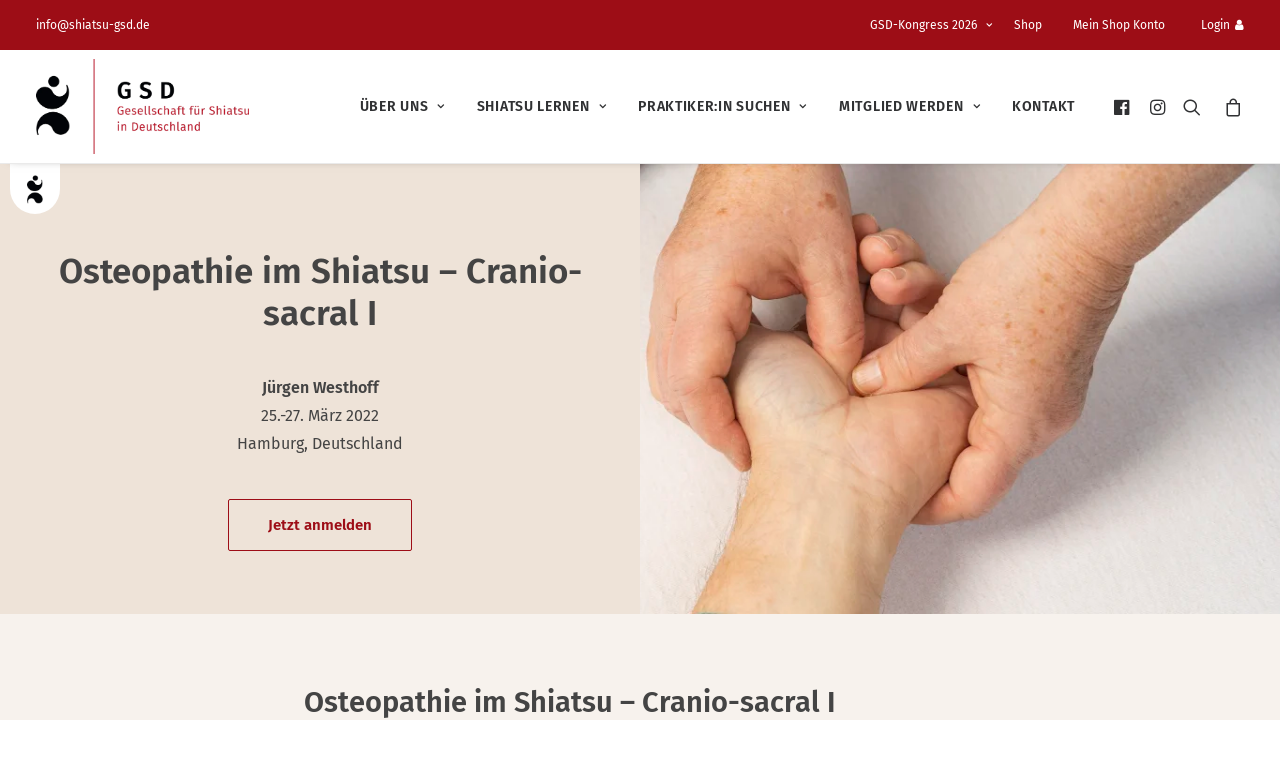

--- FILE ---
content_type: text/html; charset=UTF-8
request_url: https://www.shiatsu-gsd.de/veranstaltung/osteopathie-im-shiatsu-cranio-sacral-i/
body_size: 28622
content:
<!DOCTYPE html>
<html class="no-touch" lang="de" xmlns="http://www.w3.org/1999/xhtml">
<head><meta http-equiv="Content-Type" content="text/html; charset=UTF-8"><script>if(navigator.userAgent.match(/MSIE|Internet Explorer/i)||navigator.userAgent.match(/Trident\/7\..*?rv:11/i)){var href=document.location.href;if(!href.match(/[?&]nowprocket/)){if(href.indexOf("?")==-1){if(href.indexOf("#")==-1){document.location.href=href+"?nowprocket=1"}else{document.location.href=href.replace("#","?nowprocket=1#")}}else{if(href.indexOf("#")==-1){document.location.href=href+"&nowprocket=1"}else{document.location.href=href.replace("#","&nowprocket=1#")}}}}</script><script>(()=>{class RocketLazyLoadScripts{constructor(){this.v="2.0.4",this.userEvents=["keydown","keyup","mousedown","mouseup","mousemove","mouseover","mouseout","touchmove","touchstart","touchend","touchcancel","wheel","click","dblclick","input"],this.attributeEvents=["onblur","onclick","oncontextmenu","ondblclick","onfocus","onmousedown","onmouseenter","onmouseleave","onmousemove","onmouseout","onmouseover","onmouseup","onmousewheel","onscroll","onsubmit"]}async t(){this.i(),this.o(),/iP(ad|hone)/.test(navigator.userAgent)&&this.h(),this.u(),this.l(this),this.m(),this.k(this),this.p(this),this._(),await Promise.all([this.R(),this.L()]),this.lastBreath=Date.now(),this.S(this),this.P(),this.D(),this.O(),this.M(),await this.C(this.delayedScripts.normal),await this.C(this.delayedScripts.defer),await this.C(this.delayedScripts.async),await this.T(),await this.F(),await this.j(),await this.A(),window.dispatchEvent(new Event("rocket-allScriptsLoaded")),this.everythingLoaded=!0,this.lastTouchEnd&&await new Promise(t=>setTimeout(t,500-Date.now()+this.lastTouchEnd)),this.I(),this.H(),this.U(),this.W()}i(){this.CSPIssue=sessionStorage.getItem("rocketCSPIssue"),document.addEventListener("securitypolicyviolation",t=>{this.CSPIssue||"script-src-elem"!==t.violatedDirective||"data"!==t.blockedURI||(this.CSPIssue=!0,sessionStorage.setItem("rocketCSPIssue",!0))},{isRocket:!0})}o(){window.addEventListener("pageshow",t=>{this.persisted=t.persisted,this.realWindowLoadedFired=!0},{isRocket:!0}),window.addEventListener("pagehide",()=>{this.onFirstUserAction=null},{isRocket:!0})}h(){let t;function e(e){t=e}window.addEventListener("touchstart",e,{isRocket:!0}),window.addEventListener("touchend",function i(o){o.changedTouches[0]&&t.changedTouches[0]&&Math.abs(o.changedTouches[0].pageX-t.changedTouches[0].pageX)<10&&Math.abs(o.changedTouches[0].pageY-t.changedTouches[0].pageY)<10&&o.timeStamp-t.timeStamp<200&&(window.removeEventListener("touchstart",e,{isRocket:!0}),window.removeEventListener("touchend",i,{isRocket:!0}),"INPUT"===o.target.tagName&&"text"===o.target.type||(o.target.dispatchEvent(new TouchEvent("touchend",{target:o.target,bubbles:!0})),o.target.dispatchEvent(new MouseEvent("mouseover",{target:o.target,bubbles:!0})),o.target.dispatchEvent(new PointerEvent("click",{target:o.target,bubbles:!0,cancelable:!0,detail:1,clientX:o.changedTouches[0].clientX,clientY:o.changedTouches[0].clientY})),event.preventDefault()))},{isRocket:!0})}q(t){this.userActionTriggered||("mousemove"!==t.type||this.firstMousemoveIgnored?"keyup"===t.type||"mouseover"===t.type||"mouseout"===t.type||(this.userActionTriggered=!0,this.onFirstUserAction&&this.onFirstUserAction()):this.firstMousemoveIgnored=!0),"click"===t.type&&t.preventDefault(),t.stopPropagation(),t.stopImmediatePropagation(),"touchstart"===this.lastEvent&&"touchend"===t.type&&(this.lastTouchEnd=Date.now()),"click"===t.type&&(this.lastTouchEnd=0),this.lastEvent=t.type,t.composedPath&&t.composedPath()[0].getRootNode()instanceof ShadowRoot&&(t.rocketTarget=t.composedPath()[0]),this.savedUserEvents.push(t)}u(){this.savedUserEvents=[],this.userEventHandler=this.q.bind(this),this.userEvents.forEach(t=>window.addEventListener(t,this.userEventHandler,{passive:!1,isRocket:!0})),document.addEventListener("visibilitychange",this.userEventHandler,{isRocket:!0})}U(){this.userEvents.forEach(t=>window.removeEventListener(t,this.userEventHandler,{passive:!1,isRocket:!0})),document.removeEventListener("visibilitychange",this.userEventHandler,{isRocket:!0}),this.savedUserEvents.forEach(t=>{(t.rocketTarget||t.target).dispatchEvent(new window[t.constructor.name](t.type,t))})}m(){const t="return false",e=Array.from(this.attributeEvents,t=>"data-rocket-"+t),i="["+this.attributeEvents.join("],[")+"]",o="[data-rocket-"+this.attributeEvents.join("],[data-rocket-")+"]",s=(e,i,o)=>{o&&o!==t&&(e.setAttribute("data-rocket-"+i,o),e["rocket"+i]=new Function("event",o),e.setAttribute(i,t))};new MutationObserver(t=>{for(const n of t)"attributes"===n.type&&(n.attributeName.startsWith("data-rocket-")||this.everythingLoaded?n.attributeName.startsWith("data-rocket-")&&this.everythingLoaded&&this.N(n.target,n.attributeName.substring(12)):s(n.target,n.attributeName,n.target.getAttribute(n.attributeName))),"childList"===n.type&&n.addedNodes.forEach(t=>{if(t.nodeType===Node.ELEMENT_NODE)if(this.everythingLoaded)for(const i of[t,...t.querySelectorAll(o)])for(const t of i.getAttributeNames())e.includes(t)&&this.N(i,t.substring(12));else for(const e of[t,...t.querySelectorAll(i)])for(const t of e.getAttributeNames())this.attributeEvents.includes(t)&&s(e,t,e.getAttribute(t))})}).observe(document,{subtree:!0,childList:!0,attributeFilter:[...this.attributeEvents,...e]})}I(){this.attributeEvents.forEach(t=>{document.querySelectorAll("[data-rocket-"+t+"]").forEach(e=>{this.N(e,t)})})}N(t,e){const i=t.getAttribute("data-rocket-"+e);i&&(t.setAttribute(e,i),t.removeAttribute("data-rocket-"+e))}k(t){Object.defineProperty(HTMLElement.prototype,"onclick",{get(){return this.rocketonclick||null},set(e){this.rocketonclick=e,this.setAttribute(t.everythingLoaded?"onclick":"data-rocket-onclick","this.rocketonclick(event)")}})}S(t){function e(e,i){let o=e[i];e[i]=null,Object.defineProperty(e,i,{get:()=>o,set(s){t.everythingLoaded?o=s:e["rocket"+i]=o=s}})}e(document,"onreadystatechange"),e(window,"onload"),e(window,"onpageshow");try{Object.defineProperty(document,"readyState",{get:()=>t.rocketReadyState,set(e){t.rocketReadyState=e},configurable:!0}),document.readyState="loading"}catch(t){console.log("WPRocket DJE readyState conflict, bypassing")}}l(t){this.originalAddEventListener=EventTarget.prototype.addEventListener,this.originalRemoveEventListener=EventTarget.prototype.removeEventListener,this.savedEventListeners=[],EventTarget.prototype.addEventListener=function(e,i,o){o&&o.isRocket||!t.B(e,this)&&!t.userEvents.includes(e)||t.B(e,this)&&!t.userActionTriggered||e.startsWith("rocket-")||t.everythingLoaded?t.originalAddEventListener.call(this,e,i,o):(t.savedEventListeners.push({target:this,remove:!1,type:e,func:i,options:o}),"mouseenter"!==e&&"mouseleave"!==e||t.originalAddEventListener.call(this,e,t.savedUserEvents.push,o))},EventTarget.prototype.removeEventListener=function(e,i,o){o&&o.isRocket||!t.B(e,this)&&!t.userEvents.includes(e)||t.B(e,this)&&!t.userActionTriggered||e.startsWith("rocket-")||t.everythingLoaded?t.originalRemoveEventListener.call(this,e,i,o):t.savedEventListeners.push({target:this,remove:!0,type:e,func:i,options:o})}}J(t,e){this.savedEventListeners=this.savedEventListeners.filter(i=>{let o=i.type,s=i.target||window;return e!==o||t!==s||(this.B(o,s)&&(i.type="rocket-"+o),this.$(i),!1)})}H(){EventTarget.prototype.addEventListener=this.originalAddEventListener,EventTarget.prototype.removeEventListener=this.originalRemoveEventListener,this.savedEventListeners.forEach(t=>this.$(t))}$(t){t.remove?this.originalRemoveEventListener.call(t.target,t.type,t.func,t.options):this.originalAddEventListener.call(t.target,t.type,t.func,t.options)}p(t){let e;function i(e){return t.everythingLoaded?e:e.split(" ").map(t=>"load"===t||t.startsWith("load.")?"rocket-jquery-load":t).join(" ")}function o(o){function s(e){const s=o.fn[e];o.fn[e]=o.fn.init.prototype[e]=function(){return this[0]===window&&t.userActionTriggered&&("string"==typeof arguments[0]||arguments[0]instanceof String?arguments[0]=i(arguments[0]):"object"==typeof arguments[0]&&Object.keys(arguments[0]).forEach(t=>{const e=arguments[0][t];delete arguments[0][t],arguments[0][i(t)]=e})),s.apply(this,arguments),this}}if(o&&o.fn&&!t.allJQueries.includes(o)){const e={DOMContentLoaded:[],"rocket-DOMContentLoaded":[]};for(const t in e)document.addEventListener(t,()=>{e[t].forEach(t=>t())},{isRocket:!0});o.fn.ready=o.fn.init.prototype.ready=function(i){function s(){parseInt(o.fn.jquery)>2?setTimeout(()=>i.bind(document)(o)):i.bind(document)(o)}return"function"==typeof i&&(t.realDomReadyFired?!t.userActionTriggered||t.fauxDomReadyFired?s():e["rocket-DOMContentLoaded"].push(s):e.DOMContentLoaded.push(s)),o([])},s("on"),s("one"),s("off"),t.allJQueries.push(o)}e=o}t.allJQueries=[],o(window.jQuery),Object.defineProperty(window,"jQuery",{get:()=>e,set(t){o(t)}})}P(){const t=new Map;document.write=document.writeln=function(e){const i=document.currentScript,o=document.createRange(),s=i.parentElement;let n=t.get(i);void 0===n&&(n=i.nextSibling,t.set(i,n));const c=document.createDocumentFragment();o.setStart(c,0),c.appendChild(o.createContextualFragment(e)),s.insertBefore(c,n)}}async R(){return new Promise(t=>{this.userActionTriggered?t():this.onFirstUserAction=t})}async L(){return new Promise(t=>{document.addEventListener("DOMContentLoaded",()=>{this.realDomReadyFired=!0,t()},{isRocket:!0})})}async j(){return this.realWindowLoadedFired?Promise.resolve():new Promise(t=>{window.addEventListener("load",t,{isRocket:!0})})}M(){this.pendingScripts=[];this.scriptsMutationObserver=new MutationObserver(t=>{for(const e of t)e.addedNodes.forEach(t=>{"SCRIPT"!==t.tagName||t.noModule||t.isWPRocket||this.pendingScripts.push({script:t,promise:new Promise(e=>{const i=()=>{const i=this.pendingScripts.findIndex(e=>e.script===t);i>=0&&this.pendingScripts.splice(i,1),e()};t.addEventListener("load",i,{isRocket:!0}),t.addEventListener("error",i,{isRocket:!0}),setTimeout(i,1e3)})})})}),this.scriptsMutationObserver.observe(document,{childList:!0,subtree:!0})}async F(){await this.X(),this.pendingScripts.length?(await this.pendingScripts[0].promise,await this.F()):this.scriptsMutationObserver.disconnect()}D(){this.delayedScripts={normal:[],async:[],defer:[]},document.querySelectorAll("script[type$=rocketlazyloadscript]").forEach(t=>{t.hasAttribute("data-rocket-src")?t.hasAttribute("async")&&!1!==t.async?this.delayedScripts.async.push(t):t.hasAttribute("defer")&&!1!==t.defer||"module"===t.getAttribute("data-rocket-type")?this.delayedScripts.defer.push(t):this.delayedScripts.normal.push(t):this.delayedScripts.normal.push(t)})}async _(){await this.L();let t=[];document.querySelectorAll("script[type$=rocketlazyloadscript][data-rocket-src]").forEach(e=>{let i=e.getAttribute("data-rocket-src");if(i&&!i.startsWith("data:")){i.startsWith("//")&&(i=location.protocol+i);try{const o=new URL(i).origin;o!==location.origin&&t.push({src:o,crossOrigin:e.crossOrigin||"module"===e.getAttribute("data-rocket-type")})}catch(t){}}}),t=[...new Map(t.map(t=>[JSON.stringify(t),t])).values()],this.Y(t,"preconnect")}async G(t){if(await this.K(),!0!==t.noModule||!("noModule"in HTMLScriptElement.prototype))return new Promise(e=>{let i;function o(){(i||t).setAttribute("data-rocket-status","executed"),e()}try{if(navigator.userAgent.includes("Firefox/")||""===navigator.vendor||this.CSPIssue)i=document.createElement("script"),[...t.attributes].forEach(t=>{let e=t.nodeName;"type"!==e&&("data-rocket-type"===e&&(e="type"),"data-rocket-src"===e&&(e="src"),i.setAttribute(e,t.nodeValue))}),t.text&&(i.text=t.text),t.nonce&&(i.nonce=t.nonce),i.hasAttribute("src")?(i.addEventListener("load",o,{isRocket:!0}),i.addEventListener("error",()=>{i.setAttribute("data-rocket-status","failed-network"),e()},{isRocket:!0}),setTimeout(()=>{i.isConnected||e()},1)):(i.text=t.text,o()),i.isWPRocket=!0,t.parentNode.replaceChild(i,t);else{const i=t.getAttribute("data-rocket-type"),s=t.getAttribute("data-rocket-src");i?(t.type=i,t.removeAttribute("data-rocket-type")):t.removeAttribute("type"),t.addEventListener("load",o,{isRocket:!0}),t.addEventListener("error",i=>{this.CSPIssue&&i.target.src.startsWith("data:")?(console.log("WPRocket: CSP fallback activated"),t.removeAttribute("src"),this.G(t).then(e)):(t.setAttribute("data-rocket-status","failed-network"),e())},{isRocket:!0}),s?(t.fetchPriority="high",t.removeAttribute("data-rocket-src"),t.src=s):t.src="data:text/javascript;base64,"+window.btoa(unescape(encodeURIComponent(t.text)))}}catch(i){t.setAttribute("data-rocket-status","failed-transform"),e()}});t.setAttribute("data-rocket-status","skipped")}async C(t){const e=t.shift();return e?(e.isConnected&&await this.G(e),this.C(t)):Promise.resolve()}O(){this.Y([...this.delayedScripts.normal,...this.delayedScripts.defer,...this.delayedScripts.async],"preload")}Y(t,e){this.trash=this.trash||[];let i=!0;var o=document.createDocumentFragment();t.forEach(t=>{const s=t.getAttribute&&t.getAttribute("data-rocket-src")||t.src;if(s&&!s.startsWith("data:")){const n=document.createElement("link");n.href=s,n.rel=e,"preconnect"!==e&&(n.as="script",n.fetchPriority=i?"high":"low"),t.getAttribute&&"module"===t.getAttribute("data-rocket-type")&&(n.crossOrigin=!0),t.crossOrigin&&(n.crossOrigin=t.crossOrigin),t.integrity&&(n.integrity=t.integrity),t.nonce&&(n.nonce=t.nonce),o.appendChild(n),this.trash.push(n),i=!1}}),document.head.appendChild(o)}W(){this.trash.forEach(t=>t.remove())}async T(){try{document.readyState="interactive"}catch(t){}this.fauxDomReadyFired=!0;try{await this.K(),this.J(document,"readystatechange"),document.dispatchEvent(new Event("rocket-readystatechange")),await this.K(),document.rocketonreadystatechange&&document.rocketonreadystatechange(),await this.K(),this.J(document,"DOMContentLoaded"),document.dispatchEvent(new Event("rocket-DOMContentLoaded")),await this.K(),this.J(window,"DOMContentLoaded"),window.dispatchEvent(new Event("rocket-DOMContentLoaded"))}catch(t){console.error(t)}}async A(){try{document.readyState="complete"}catch(t){}try{await this.K(),this.J(document,"readystatechange"),document.dispatchEvent(new Event("rocket-readystatechange")),await this.K(),document.rocketonreadystatechange&&document.rocketonreadystatechange(),await this.K(),this.J(window,"load"),window.dispatchEvent(new Event("rocket-load")),await this.K(),window.rocketonload&&window.rocketonload(),await this.K(),this.allJQueries.forEach(t=>t(window).trigger("rocket-jquery-load")),await this.K(),this.J(window,"pageshow");const t=new Event("rocket-pageshow");t.persisted=this.persisted,window.dispatchEvent(t),await this.K(),window.rocketonpageshow&&window.rocketonpageshow({persisted:this.persisted})}catch(t){console.error(t)}}async K(){Date.now()-this.lastBreath>45&&(await this.X(),this.lastBreath=Date.now())}async X(){return document.hidden?new Promise(t=>setTimeout(t)):new Promise(t=>requestAnimationFrame(t))}B(t,e){return e===document&&"readystatechange"===t||(e===document&&"DOMContentLoaded"===t||(e===window&&"DOMContentLoaded"===t||(e===window&&"load"===t||e===window&&"pageshow"===t)))}static run(){(new RocketLazyLoadScripts).t()}}RocketLazyLoadScripts.run()})();</script>

<meta name="viewport" content="width=device-width, initial-scale=1">
<link rel="profile" href="http://gmpg.org/xfn/11">
<link rel="pingback" href="">
<meta name='robots' content='index, follow, max-image-preview:large, max-snippet:-1, max-video-preview:-1' />
	<style>img:is([sizes="auto" i], [sizes^="auto," i]) { contain-intrinsic-size: 3000px 1500px }</style>
	
	<!-- This site is optimized with the Yoast SEO plugin v26.3 - https://yoast.com/wordpress/plugins/seo/ -->
	<title>Osteopathie im Shiatsu – Cranio-sacral I | GSD</title>
	<meta name="description" content="Osteopathie im Shiatsu – Cranio-sacral I bei der GSD: Teilnehmen &amp; informieren – alle Details, Termine &amp; Anmeldung online." />
	<link rel="canonical" href="https://www.shiatsu-gsd.de/veranstaltung/osteopathie-im-shiatsu-cranio-sacral-i/" />
	<meta property="og:locale" content="de_DE" />
	<meta property="og:type" content="article" />
	<meta property="og:title" content="Osteopathie im Shiatsu – Cranio-sacral I | GSD" />
	<meta property="og:description" content="Osteopathie im Shiatsu – Cranio-sacral I bei der GSD: Teilnehmen &amp; informieren – alle Details, Termine &amp; Anmeldung online." />
	<meta property="og:url" content="https://www.shiatsu-gsd.de/veranstaltung/osteopathie-im-shiatsu-cranio-sacral-i/" />
	<meta property="og:site_name" content="GSD - Gesellschaft für Shiatsu in Deutschland e.V." />
	<meta property="article:publisher" content="https://de-de.facebook.com/people/Gesellschaft-f%c3%bcr-Shiatsu-in-Deutschland-eV-GSD/100063560890597/#" />
	<meta property="article:modified_time" content="2024-11-25T12:38:27+00:00" />
	<meta property="og:image" content="https://www.shiatsu-gsd.de/wp-content/uploads/2020/01/GSD-logo_CMYK.jpg" />
	<meta property="og:image:width" content="1299" />
	<meta property="og:image:height" content="591" />
	<meta property="og:image:type" content="image/jpeg" />
	<meta name="twitter:card" content="summary_large_image" />
	<script type="application/ld+json" class="yoast-schema-graph">{"@context":"https://schema.org","@graph":[{"@type":"WebPage","@id":"https://www.shiatsu-gsd.de/veranstaltung/osteopathie-im-shiatsu-cranio-sacral-i/","url":"https://www.shiatsu-gsd.de/veranstaltung/osteopathie-im-shiatsu-cranio-sacral-i/","name":"Osteopathie im Shiatsu – Cranio-sacral I | GSD","isPartOf":{"@id":"https://www.shiatsu-gsd.de/#website"},"datePublished":"2021-10-15T13:37:28+00:00","dateModified":"2024-11-25T12:38:27+00:00","description":"Osteopathie im Shiatsu – Cranio-sacral I bei der GSD: Teilnehmen & informieren – alle Details, Termine & Anmeldung online.","breadcrumb":{"@id":"https://www.shiatsu-gsd.de/veranstaltung/osteopathie-im-shiatsu-cranio-sacral-i/#breadcrumb"},"inLanguage":"de","potentialAction":[{"@type":"ReadAction","target":["https://www.shiatsu-gsd.de/veranstaltung/osteopathie-im-shiatsu-cranio-sacral-i/"]}]},{"@type":"BreadcrumbList","@id":"https://www.shiatsu-gsd.de/veranstaltung/osteopathie-im-shiatsu-cranio-sacral-i/#breadcrumb","itemListElement":[{"@type":"ListItem","position":1,"name":"Startseite","item":"https://www.shiatsu-gsd.de/"},{"@type":"ListItem","position":2,"name":"Veranstaltungen","item":"https://www.shiatsu-gsd.de/veranstaltung/"},{"@type":"ListItem","position":3,"name":"Osteopathie im Shiatsu – Cranio-sacral I"}]},{"@type":"WebSite","@id":"https://www.shiatsu-gsd.de/#website","url":"https://www.shiatsu-gsd.de/","name":"GSD – Gesellschaft für Shiatsu in Deutschland e. V.","description":"Die GSD. Deutschlands größter Shiatsu-Verband seit 1992.","publisher":{"@id":"https://www.shiatsu-gsd.de/#organization"},"potentialAction":[{"@type":"SearchAction","target":{"@type":"EntryPoint","urlTemplate":"https://www.shiatsu-gsd.de/?s={search_term_string}"},"query-input":{"@type":"PropertyValueSpecification","valueRequired":true,"valueName":"search_term_string"}}],"inLanguage":"de"},{"@type":"Organization","@id":"https://www.shiatsu-gsd.de/#organization","name":"GSD – Gesellschaft für Shiatsu in Deutschland e. V.","url":"https://www.shiatsu-gsd.de/","logo":{"@type":"ImageObject","inLanguage":"de","@id":"https://www.shiatsu-gsd.de/#/schema/logo/image/","url":"https://www.shiatsu-gsd.de/wp-content/uploads/2019/11/GSD-logo_web.jpg","contentUrl":"https://www.shiatsu-gsd.de/wp-content/uploads/2019/11/GSD-logo_web.jpg","width":800,"height":364,"caption":"GSD – Gesellschaft für Shiatsu in Deutschland e. V."},"image":{"@id":"https://www.shiatsu-gsd.de/#/schema/logo/image/"},"sameAs":["https://de-de.facebook.com/people/Gesellschaft-für-Shiatsu-in-Deutschland-eV-GSD/100063560890597/#","https://www.instagram.com/gsd.shiatsu/"]}]}</script>
	<!-- / Yoast SEO plugin. -->



<link rel="alternate" type="application/rss+xml" title="GSD - Gesellschaft für Shiatsu in Deutschland e.V. &raquo; Feed" href="https://www.shiatsu-gsd.de/feed/" />
<link rel="alternate" type="application/rss+xml" title="GSD - Gesellschaft für Shiatsu in Deutschland e.V. &raquo; Kommentar-Feed" href="https://www.shiatsu-gsd.de/comments/feed/" />
<link data-minify="1" rel='stylesheet' id='n2go-styles-css' href='https://www.shiatsu-gsd.de/wp-content/cache/min/1/wp-content/plugins/newsletter2go/widget/styles.css?ver=1762177343' type='text/css' media='all' />
<style id='wp-emoji-styles-inline-css' type='text/css'>

	img.wp-smiley, img.emoji {
		display: inline !important;
		border: none !important;
		box-shadow: none !important;
		height: 1em !important;
		width: 1em !important;
		margin: 0 0.07em !important;
		vertical-align: -0.1em !important;
		background: none !important;
		padding: 0 !important;
	}
</style>
<link rel='stylesheet' id='wp-block-library-css' href='https://www.shiatsu-gsd.de/wp-includes/css/dist/block-library/style.min.css?ver=6.8.3' type='text/css' media='all' />
<style id='classic-theme-styles-inline-css' type='text/css'>
/*! This file is auto-generated */
.wp-block-button__link{color:#fff;background-color:#32373c;border-radius:9999px;box-shadow:none;text-decoration:none;padding:calc(.667em + 2px) calc(1.333em + 2px);font-size:1.125em}.wp-block-file__button{background:#32373c;color:#fff;text-decoration:none}
</style>
<style id='global-styles-inline-css' type='text/css'>
:root{--wp--preset--aspect-ratio--square: 1;--wp--preset--aspect-ratio--4-3: 4/3;--wp--preset--aspect-ratio--3-4: 3/4;--wp--preset--aspect-ratio--3-2: 3/2;--wp--preset--aspect-ratio--2-3: 2/3;--wp--preset--aspect-ratio--16-9: 16/9;--wp--preset--aspect-ratio--9-16: 9/16;--wp--preset--color--black: #000000;--wp--preset--color--cyan-bluish-gray: #abb8c3;--wp--preset--color--white: #ffffff;--wp--preset--color--pale-pink: #f78da7;--wp--preset--color--vivid-red: #cf2e2e;--wp--preset--color--luminous-vivid-orange: #ff6900;--wp--preset--color--luminous-vivid-amber: #fcb900;--wp--preset--color--light-green-cyan: #7bdcb5;--wp--preset--color--vivid-green-cyan: #00d084;--wp--preset--color--pale-cyan-blue: #8ed1fc;--wp--preset--color--vivid-cyan-blue: #0693e3;--wp--preset--color--vivid-purple: #9b51e0;--wp--preset--gradient--vivid-cyan-blue-to-vivid-purple: linear-gradient(135deg,rgba(6,147,227,1) 0%,rgb(155,81,224) 100%);--wp--preset--gradient--light-green-cyan-to-vivid-green-cyan: linear-gradient(135deg,rgb(122,220,180) 0%,rgb(0,208,130) 100%);--wp--preset--gradient--luminous-vivid-amber-to-luminous-vivid-orange: linear-gradient(135deg,rgba(252,185,0,1) 0%,rgba(255,105,0,1) 100%);--wp--preset--gradient--luminous-vivid-orange-to-vivid-red: linear-gradient(135deg,rgba(255,105,0,1) 0%,rgb(207,46,46) 100%);--wp--preset--gradient--very-light-gray-to-cyan-bluish-gray: linear-gradient(135deg,rgb(238,238,238) 0%,rgb(169,184,195) 100%);--wp--preset--gradient--cool-to-warm-spectrum: linear-gradient(135deg,rgb(74,234,220) 0%,rgb(151,120,209) 20%,rgb(207,42,186) 40%,rgb(238,44,130) 60%,rgb(251,105,98) 80%,rgb(254,248,76) 100%);--wp--preset--gradient--blush-light-purple: linear-gradient(135deg,rgb(255,206,236) 0%,rgb(152,150,240) 100%);--wp--preset--gradient--blush-bordeaux: linear-gradient(135deg,rgb(254,205,165) 0%,rgb(254,45,45) 50%,rgb(107,0,62) 100%);--wp--preset--gradient--luminous-dusk: linear-gradient(135deg,rgb(255,203,112) 0%,rgb(199,81,192) 50%,rgb(65,88,208) 100%);--wp--preset--gradient--pale-ocean: linear-gradient(135deg,rgb(255,245,203) 0%,rgb(182,227,212) 50%,rgb(51,167,181) 100%);--wp--preset--gradient--electric-grass: linear-gradient(135deg,rgb(202,248,128) 0%,rgb(113,206,126) 100%);--wp--preset--gradient--midnight: linear-gradient(135deg,rgb(2,3,129) 0%,rgb(40,116,252) 100%);--wp--preset--font-size--small: 13px;--wp--preset--font-size--medium: 20px;--wp--preset--font-size--large: 36px;--wp--preset--font-size--x-large: 42px;--wp--preset--spacing--20: 0.44rem;--wp--preset--spacing--30: 0.67rem;--wp--preset--spacing--40: 1rem;--wp--preset--spacing--50: 1.5rem;--wp--preset--spacing--60: 2.25rem;--wp--preset--spacing--70: 3.38rem;--wp--preset--spacing--80: 5.06rem;--wp--preset--shadow--natural: 6px 6px 9px rgba(0, 0, 0, 0.2);--wp--preset--shadow--deep: 12px 12px 50px rgba(0, 0, 0, 0.4);--wp--preset--shadow--sharp: 6px 6px 0px rgba(0, 0, 0, 0.2);--wp--preset--shadow--outlined: 6px 6px 0px -3px rgba(255, 255, 255, 1), 6px 6px rgba(0, 0, 0, 1);--wp--preset--shadow--crisp: 6px 6px 0px rgba(0, 0, 0, 1);}:where(.is-layout-flex){gap: 0.5em;}:where(.is-layout-grid){gap: 0.5em;}body .is-layout-flex{display: flex;}.is-layout-flex{flex-wrap: wrap;align-items: center;}.is-layout-flex > :is(*, div){margin: 0;}body .is-layout-grid{display: grid;}.is-layout-grid > :is(*, div){margin: 0;}:where(.wp-block-columns.is-layout-flex){gap: 2em;}:where(.wp-block-columns.is-layout-grid){gap: 2em;}:where(.wp-block-post-template.is-layout-flex){gap: 1.25em;}:where(.wp-block-post-template.is-layout-grid){gap: 1.25em;}.has-black-color{color: var(--wp--preset--color--black) !important;}.has-cyan-bluish-gray-color{color: var(--wp--preset--color--cyan-bluish-gray) !important;}.has-white-color{color: var(--wp--preset--color--white) !important;}.has-pale-pink-color{color: var(--wp--preset--color--pale-pink) !important;}.has-vivid-red-color{color: var(--wp--preset--color--vivid-red) !important;}.has-luminous-vivid-orange-color{color: var(--wp--preset--color--luminous-vivid-orange) !important;}.has-luminous-vivid-amber-color{color: var(--wp--preset--color--luminous-vivid-amber) !important;}.has-light-green-cyan-color{color: var(--wp--preset--color--light-green-cyan) !important;}.has-vivid-green-cyan-color{color: var(--wp--preset--color--vivid-green-cyan) !important;}.has-pale-cyan-blue-color{color: var(--wp--preset--color--pale-cyan-blue) !important;}.has-vivid-cyan-blue-color{color: var(--wp--preset--color--vivid-cyan-blue) !important;}.has-vivid-purple-color{color: var(--wp--preset--color--vivid-purple) !important;}.has-black-background-color{background-color: var(--wp--preset--color--black) !important;}.has-cyan-bluish-gray-background-color{background-color: var(--wp--preset--color--cyan-bluish-gray) !important;}.has-white-background-color{background-color: var(--wp--preset--color--white) !important;}.has-pale-pink-background-color{background-color: var(--wp--preset--color--pale-pink) !important;}.has-vivid-red-background-color{background-color: var(--wp--preset--color--vivid-red) !important;}.has-luminous-vivid-orange-background-color{background-color: var(--wp--preset--color--luminous-vivid-orange) !important;}.has-luminous-vivid-amber-background-color{background-color: var(--wp--preset--color--luminous-vivid-amber) !important;}.has-light-green-cyan-background-color{background-color: var(--wp--preset--color--light-green-cyan) !important;}.has-vivid-green-cyan-background-color{background-color: var(--wp--preset--color--vivid-green-cyan) !important;}.has-pale-cyan-blue-background-color{background-color: var(--wp--preset--color--pale-cyan-blue) !important;}.has-vivid-cyan-blue-background-color{background-color: var(--wp--preset--color--vivid-cyan-blue) !important;}.has-vivid-purple-background-color{background-color: var(--wp--preset--color--vivid-purple) !important;}.has-black-border-color{border-color: var(--wp--preset--color--black) !important;}.has-cyan-bluish-gray-border-color{border-color: var(--wp--preset--color--cyan-bluish-gray) !important;}.has-white-border-color{border-color: var(--wp--preset--color--white) !important;}.has-pale-pink-border-color{border-color: var(--wp--preset--color--pale-pink) !important;}.has-vivid-red-border-color{border-color: var(--wp--preset--color--vivid-red) !important;}.has-luminous-vivid-orange-border-color{border-color: var(--wp--preset--color--luminous-vivid-orange) !important;}.has-luminous-vivid-amber-border-color{border-color: var(--wp--preset--color--luminous-vivid-amber) !important;}.has-light-green-cyan-border-color{border-color: var(--wp--preset--color--light-green-cyan) !important;}.has-vivid-green-cyan-border-color{border-color: var(--wp--preset--color--vivid-green-cyan) !important;}.has-pale-cyan-blue-border-color{border-color: var(--wp--preset--color--pale-cyan-blue) !important;}.has-vivid-cyan-blue-border-color{border-color: var(--wp--preset--color--vivid-cyan-blue) !important;}.has-vivid-purple-border-color{border-color: var(--wp--preset--color--vivid-purple) !important;}.has-vivid-cyan-blue-to-vivid-purple-gradient-background{background: var(--wp--preset--gradient--vivid-cyan-blue-to-vivid-purple) !important;}.has-light-green-cyan-to-vivid-green-cyan-gradient-background{background: var(--wp--preset--gradient--light-green-cyan-to-vivid-green-cyan) !important;}.has-luminous-vivid-amber-to-luminous-vivid-orange-gradient-background{background: var(--wp--preset--gradient--luminous-vivid-amber-to-luminous-vivid-orange) !important;}.has-luminous-vivid-orange-to-vivid-red-gradient-background{background: var(--wp--preset--gradient--luminous-vivid-orange-to-vivid-red) !important;}.has-very-light-gray-to-cyan-bluish-gray-gradient-background{background: var(--wp--preset--gradient--very-light-gray-to-cyan-bluish-gray) !important;}.has-cool-to-warm-spectrum-gradient-background{background: var(--wp--preset--gradient--cool-to-warm-spectrum) !important;}.has-blush-light-purple-gradient-background{background: var(--wp--preset--gradient--blush-light-purple) !important;}.has-blush-bordeaux-gradient-background{background: var(--wp--preset--gradient--blush-bordeaux) !important;}.has-luminous-dusk-gradient-background{background: var(--wp--preset--gradient--luminous-dusk) !important;}.has-pale-ocean-gradient-background{background: var(--wp--preset--gradient--pale-ocean) !important;}.has-electric-grass-gradient-background{background: var(--wp--preset--gradient--electric-grass) !important;}.has-midnight-gradient-background{background: var(--wp--preset--gradient--midnight) !important;}.has-small-font-size{font-size: var(--wp--preset--font-size--small) !important;}.has-medium-font-size{font-size: var(--wp--preset--font-size--medium) !important;}.has-large-font-size{font-size: var(--wp--preset--font-size--large) !important;}.has-x-large-font-size{font-size: var(--wp--preset--font-size--x-large) !important;}
:where(.wp-block-post-template.is-layout-flex){gap: 1.25em;}:where(.wp-block-post-template.is-layout-grid){gap: 1.25em;}
:where(.wp-block-columns.is-layout-flex){gap: 2em;}:where(.wp-block-columns.is-layout-grid){gap: 2em;}
:root :where(.wp-block-pullquote){font-size: 1.5em;line-height: 1.6;}
</style>
<link data-minify="1" rel='stylesheet' id='dashicons-css' href='https://www.shiatsu-gsd.de/wp-content/cache/min/1/wp-includes/css/dashicons.min.css?ver=1762177343' type='text/css' media='all' />
<link data-minify="1" rel='stylesheet' id='everest-forms-general-css' href='https://www.shiatsu-gsd.de/wp-content/cache/min/1/wp-content/plugins/everest-forms/assets/css/everest-forms.css?ver=1762177343' type='text/css' media='all' />
<link data-minify="1" rel='stylesheet' id='jquery-intl-tel-input-css' href='https://www.shiatsu-gsd.de/wp-content/cache/min/1/wp-content/plugins/everest-forms/assets/css/intlTelInput.css?ver=1762177343' type='text/css' media='all' />
<link data-minify="1" rel='stylesheet' id='tiered-pricing-table-front-css-css' href='https://www.shiatsu-gsd.de/wp-content/cache/min/1/wp-content/plugins/tier-pricing-table/assets/frontend/main.css?ver=1762177343' type='text/css' media='all' />
<style id='woocommerce-inline-inline-css' type='text/css'>
.woocommerce form .form-row .required { visibility: visible; }
</style>
<link data-minify="1" rel='stylesheet' id='wpsl-styles-css' href='https://www.shiatsu-gsd.de/wp-content/cache/min/1/wp-content/plugins/wp-store-locator/css/styles.min.css?ver=1762177343' type='text/css' media='all' />
<link data-minify="1" rel='stylesheet' id='brands-styles-css' href='https://www.shiatsu-gsd.de/wp-content/cache/min/1/wp-content/plugins/woocommerce/assets/css/brands.css?ver=1762177343' type='text/css' media='all' />
<link data-minify="1" rel='stylesheet' id='uncode-style-css' href='https://www.shiatsu-gsd.de/wp-content/cache/min/1/wp-content/themes/uncode/library/css/style.css?ver=1762177344' type='text/css' media='all' />
<style id='uncode-style-inline-css' type='text/css'>

@media (max-width: 959px) { .navbar-brand > * { height: 80px !important;}}
@media (min-width: 960px) { .limit-width { max-width: 1404px; margin: auto;}}
.menu-primary ul.menu-smart > li > a, .menu-primary ul.menu-smart li.dropdown > a, .menu-primary ul.menu-smart li.mega-menu > a, .vmenu-container ul.menu-smart > li > a, .vmenu-container ul.menu-smart li.dropdown > a { text-transform: uppercase; }
body.menu-custom-padding .col-lg-0.logo-container, body.menu-custom-padding .col-lg-2.logo-container, body.menu-custom-padding .col-lg-12 .logo-container, body.menu-custom-padding .col-lg-4.logo-container { padding-top: 9px; padding-bottom: 9px; }
body.menu-custom-padding .col-lg-0.logo-container.shrinked, body.menu-custom-padding .col-lg-2.logo-container.shrinked, body.menu-custom-padding .col-lg-12 .logo-container.shrinked, body.menu-custom-padding .col-lg-4.logo-container.shrinked { padding-top: 0px; padding-bottom: 0px; }
@media (max-width: 959px) { body.menu-custom-padding .menu-container .logo-container { padding-top: 9px !important; padding-bottom: 9px !important; } }
#changer-back-color { transition: background-color 1000ms cubic-bezier(0.25, 1, 0.5, 1) !important; } #changer-back-color > div { transition: opacity 1000ms cubic-bezier(0.25, 1, 0.5, 1) !important; } body.bg-changer-init.disable-hover .main-wrapper .style-light,  body.bg-changer-init.disable-hover .main-wrapper .style-light h1,  body.bg-changer-init.disable-hover .main-wrapper .style-light h2, body.bg-changer-init.disable-hover .main-wrapper .style-light h3, body.bg-changer-init.disable-hover .main-wrapper .style-light h4, body.bg-changer-init.disable-hover .main-wrapper .style-light h5, body.bg-changer-init.disable-hover .main-wrapper .style-light h6, body.bg-changer-init.disable-hover .main-wrapper .style-light a, body.bg-changer-init.disable-hover .main-wrapper .style-dark, body.bg-changer-init.disable-hover .main-wrapper .style-dark h1, body.bg-changer-init.disable-hover .main-wrapper .style-dark h2, body.bg-changer-init.disable-hover .main-wrapper .style-dark h3, body.bg-changer-init.disable-hover .main-wrapper .style-dark h4, body.bg-changer-init.disable-hover .main-wrapper .style-dark h5, body.bg-changer-init.disable-hover .main-wrapper .style-dark h6, body.bg-changer-init.disable-hover .main-wrapper .style-dark a { transition: color 1000ms cubic-bezier(0.25, 1, 0.5, 1) !important; }
</style>
<link data-minify="1" rel='stylesheet' id='uncode-custom-style-css' href='https://www.shiatsu-gsd.de/wp-content/cache/min/1/wp-content/themes/uncode/library/css/style-custom.css?ver=1762177345' type='text/css' media='all' />
<style id='uncode-custom-style-inline-css' type='text/css'>
.fa-angle-right::before {display:none;}.gsd-form-padding {padding:20px 0;}.gsd-form-padding-2 {padding:30px 0 10px 0;}.evf-field-description a {color:#c00418;}.everest-forms .StripeElement, .everest-forms canvas.evf-signature-canvas, .everest-forms input[type="date"], .everest-forms input[type="datetime-local"], .everest-forms input[type="email"], .everest-forms input[type="file"], .everest-forms input[type="image"], .everest-forms input[type="month"], .everest-forms input[type="number"], .everest-forms input[type="password"], .everest-forms input[type="range"], .everest-forms input[type="search"], .everest-forms input[type="tel"], .everest-forms input[type="text"], .everest-forms input[type="time"], .everest-forms input[type="url"], .everest-forms input[type="week"], .everest-forms select, .everest-forms textarea {width:100%;height:auto;font-size:14px;outline:0;box-shadow:none;margin-bottom:10px;padding:10px 15px 10px 15px;color:#494d50;border:1px solid #eaeaea;border-radius:2px;}.everest-forms .evf-field-container .evf-frontend-row select {-webkit-appearance:inherit;-moz-appearance:inherit;appearance:inherit;}.panel-title > a span {font-size:17px;}.widget.widget_newsletter2go p, label, input {font-family:"Fira Sans";font-weight:normal;}.nl2go-widget div div div:first-of-type {display:none !important;}.nl2go-widget form div div div {width:100% !important;}.nl2go-widget input {width:100%;padding:13px 10px !important;margin:10px 0;background-color:#ffffff;font-size:16px;}.nl2go-widget span input {width:auto;}.nl2go-widget button {padding:13px 30px !important;margin:10px 0;background-color:#ffffff;font-size:16px;}form h2 {font-size:20px !important;font-family:Fira Sans;text-align:left !important;line-height:1.6em;color:#da6a09 !important;color:#358f26 !important;}.menu-dark .menu-smart a:hover, .menu-dark .menu-smart a:focus, .style-dark a:not(.btn-text-skin):hover, .menu-dark .menu-smart > li.active > a, .menu-dark .menu-smart > li a.active, .menu-dark .menu-smart > li.current-menu-ancestor > a, .menu-dark .menu-smart > li.current-menu-item:not(.menu-item-type-custom) > a,.submenu-dark .menu-smart ul li.current-menu-parent > a, .submenu-dark .menu-smart ul li.active > a,.submenu-dark .menu-horizontal:not(.menu-sub-enhanced) .menu-smart ul li > a:hover{color:#d6abb0 !important;}@media(min-width:960px){.submenu-dark .menu-horizontal:not(.menu-sub-enhanced) .menu-smart ul li.current-menu-parent > a:hover{color:#d6abb0 !important;}}body.textual-accent-color .post-content div.style-dark > div p:not(.entry-small):not(.panel-title):not(.t-entry-member-social) a:not(.btn) {color:#ffffff !important;text-decoration:underline;}body.textual-accent-color .post-content div.style-dark > div p:not(.entry-small):not(.panel-title):not(.t-entry-member-social) a:not(.btn):hover {color:#ffffff !important;text-decoration:none;}.style-light .headings-color, .style-dark .style-light .headings-color, .style-light h1, .style-dark .style-light h1, .style-light h2, .style-dark .style-light h2, .style-light h3, .style-dark .style-light h3, .style-light h4, .style-dark .style-light h4, .style-light h5, .style-dark .style-light h5, .style-light h6, .style-dark .style-light h6, .style-light p b, .style-dark .style-light p b, .style-light p strong, .style-dark .style-light p strong, .style-light dl dt, .style-dark .style-light dl dt, .style-light blockquote p, .style-dark .style-light blockquote p, .style-light table thead, .style-dark .style-light table thead, .style-light form p, .style-dark .style-light form p, .style-light .panel-title > a span::after, .style-dark .style-light .panel-title > a span::after, .style-light .plan .plan-price .price, .style-dark .style-light .plan .plan-price .price, .style-light .detail-label, .style-dark .style-light .detail-label, .style-light .countdown, .style-dark .style-light .countdown, .style-light .counter, .style-dark .style-light .counter, .style-light .counter-suffix, .style-dark .style-light .counter-suffix, .style-light .counter-prefix, .style-dark .style-light .counter-prefix, .style-light .header-wrapper .header-scrolldown i, .style-dark .style-light .header-wrapper .header-scrolldown i, .style-light .header-wrapper .header-content-inner blockquote.pullquote p:first-child, .style-dark .style-light .header-wrapper .header-content-inner blockquote.pullquote p:first-child, .style-light .header-main-container .post-info, .style-dark .style-light .header-main-container .post-info, .style-light .header-main-container .post-info a, .style-dark .style-light .header-main-container .post-info a, .style-light .widget-container.widget_recent_comments li::before, .style-dark .style-light .widget-container.widget_recent_comments li::before, .style-light .widget-container.widget_recent_entries li::before, .style-dark .style-light .widget-container.widget_recent_entries li::before, .style-light .widget-container.widget_pages li::before, .style-dark .style-light .widget-container.widget_pages li::before, .style-light .widget-container.widget_top_rated_products li::before, .style-dark .style-light .widget-container.widget_top_rated_products li::before, .style-light .widget-container.widget_recent_reviews li::before, .style-dark .style-light .widget-container.widget_recent_reviews li::before, .style-light .widget-container.widget_latest_tweets_widget .tweet-text::before, .style-dark .style-light .widget-container.widget_latest_tweets_widget .tweet-text::before, .style-light .widget-container.widget_latest_tweets .tweet-text::before, .style-dark .style-light .widget-container.widget_latest_tweets .tweet-text::before, .style-light .comment-content .comment-author a, .style-dark .style-light .comment-content .comment-author a, .style-light .comment-content .comment-author span, .style-dark .style-light .comment-content .comment-author span, .style-light .author-details-data .author-name a, .style-dark .style-light .author-details-data .author-name a, .style-light div[class*="sharer-"].share-button label, .style-dark .style-light div[class*="sharer-"].share-button label, .style-light .share-button.share-inline .social.top li, .style-dark .style-light .share-button.share-inline .social.top li, .style-light .vc_progress_bar .vc_progress_label, .style-dark .style-light .vc_progress_bar .vc_progress_label, .style-light .vc_pie_chart .vc_pie_chart_value, .style-dark .style-light .vc_pie_chart .vc_pie_chart_value, .style-light ul.dwls_search_results .daves-wordpress-live-search_title .search-title, .style-dark .style-light ul.dwls_search_results .daves-wordpress-live-search_title .search-title, .style-light ul.dwls_search_results .daves-wordpress-live-search_author, .style-dark .style-light ul.dwls_search_results .daves-wordpress-live-search_author, .style-light .woocommerce nav.woocommerce-pagination ul li a, .style-dark .style-light .woocommerce nav.woocommerce-pagination ul li a, .style-light .woocommerce #content nav.woocommerce-pagination ul li a, .style-dark .style-light .woocommerce #content nav.woocommerce-pagination ul li a, .style-light .woocommerce nav.woocommerce-pagination ul li span, .style-dark .style-light .woocommerce nav.woocommerce-pagination ul li span, .style-light .woocommerce #content nav.woocommerce-pagination ul li span, .style-dark .style-light .woocommerce #content nav.woocommerce-pagination ul li span, .style-light .woocommerce table.cart a.remove, .style-dark .style-light .woocommerce table.cart a.remove, .style-light .woocommerce #content table.cart a.remove, .style-dark .style-light .woocommerce #content table.cart a.remove, .style-light .woocommerce ul.cart_list:not(.uncode-cart-dropdown) li .amount, .style-dark .style-light .woocommerce ul.cart_list:not(.uncode-cart-dropdown) li .amount, .style-light .woocommerce ul.product_list_widget:not(.uncode-cart-dropdown) li .amount, .style-dark .style-light .woocommerce ul.product_list_widget:not(.uncode-cart-dropdown) li .amount, .style-light .woocommerce ul.cart_list:not(.uncode-cart-dropdown) li a, .style-dark .style-light .woocommerce ul.cart_list:not(.uncode-cart-dropdown) li a, .style-light .woocommerce ul.product_list_widget:not(.uncode-cart-dropdown) li a, .style-dark .style-light .woocommerce ul.product_list_widget:not(.uncode-cart-dropdown) li a, .style-light .woocommerce ul.cart_list:not(.uncode-cart-dropdown) li .h2, .style-dark .style-light .woocommerce ul.cart_list:not(.uncode-cart-dropdown) li .h2, .style-light .woocommerce ul.product_list_widget:not(.uncode-cart-dropdown) li .h2, .style-dark .style-light .woocommerce ul.product_list_widget:not(.uncode-cart-dropdown) li .h2, .style-light .woocommerce.widget_shopping_cart .total, .style-dark .style-light .woocommerce.widget_shopping_cart .total, .style-light .woocommerce .widget_shopping_cart .total, .style-dark .style-light .woocommerce .widget_shopping_cart .total, .style-light .woocommerce .cart-collaterals .cart_totals table th, .style-dark .style-light .woocommerce .cart-collaterals .cart_totals table th, .style-light .woocommerce .cart-collaterals .cart_totals .order-total .amount, .style-dark .style-light .woocommerce .cart-collaterals .cart_totals .order-total .amount, .style-light .woocommerce .order_details li strong, .style-dark .style-light .woocommerce .order_details li strong, .style-light .star-rating, .style-dark .style-light .star-rating, .style-light span.price, .style-dark .style-light span.price, .style-light p.price, .style-dark .style-light p.price, .style-light table.shop_attributes th, .style-dark .style-light table.shop_attributes th, .style-light td.product-name a, .style-dark .style-light td.product-name a, .style-light p .thank-you, .style-dark .style-light p .thank-you, .style-light .form-row label, .style-dark .style-light .form-row label, .style-light .row-message, .style-dark .style-light .row-message, .style-light .order-details tfoot tr:last-child, .style-dark .style-light .order-details tfoot tr:last-child, .style-light #order_review tfoot tr:last-child, .style-dark .style-light #order_review tfoot tr:last-child, .style-light table.variations label, .style-dark .style-light table.variations label {color:inherit;}.kachel-padding {padding:0 10px;}.icons li {padding-left:40px;}ul.icons {text-indent:-28px;}.tmb .t-entry p.t-entry-meta span {font-size:18px;font-weight:300;}p.t-entry-meta {display:inline-block;padding-right:15px;}.navbar-nav-last > ul:last-child > li:last-child > a{padding-left:14px;}body.logged-in .uncode-cart.dropdown > a.dropdown-toggle {display:inline-flex!important;}#post-75478 .style-light input[type="submit"]{color:#ffffff !important;background-color:#c00418 !important;border-color:#c00418 !important;width:150px;}@media (min-width:960px) {.menu-horizontal > .navbar-topmenu{display:flex;flex-direction:row;align-items:center;justify-content:flex-end;}.navbar-extra-icons{display:flex;flex-direction:column;justify-content:center;}#menu-primary-menue{height:auto;}.menu-smart-social{display:flex;flex-direction:row;justify-content:center;}.top-menu.top-menu-padding .navbar-extra-icons .menu-smart > li > a {padding-top:0px; padding-bottom:0px}}@media (max-width:567px) { .col-12 {width:100%;}.image-container {width:100%;}}
</style>
<link data-minify="1" rel='stylesheet' id='child-style-css' href='https://www.shiatsu-gsd.de/wp-content/cache/min/1/wp-content/themes/uncode-child/style.css?ver=1762177345' type='text/css' media='all' />
<link data-minify="1" rel='stylesheet' id='shop-style-css' href='https://www.shiatsu-gsd.de/wp-content/cache/min/1/wp-content/themes/uncode-child/style-shop.css?ver=1762177345' type='text/css' media='all' />
<link data-minify="1" rel='stylesheet' id='dflip-style-css' href='https://www.shiatsu-gsd.de/wp-content/cache/min/1/wp-content/plugins/3d-flipbook-dflip-lite/assets/css/dflip.min.css?ver=1762177345' type='text/css' media='all' />
<link data-minify="1" rel='stylesheet' id='borlabs-cookie-custom-css' href='https://www.shiatsu-gsd.de/wp-content/cache/min/1/wp-content/cache/borlabs-cookie/1/borlabs-cookie-1-de.css?ver=1762177345' type='text/css' media='all' />
<link data-minify="1" rel='stylesheet' id='uncode-woocommerce-css' href='https://www.shiatsu-gsd.de/wp-content/cache/min/1/wp-content/themes/uncode/library/css/woocommerce.css?ver=1762177345' type='text/css' media='all' />
<link data-minify="1" rel='stylesheet' id='uncode-icons-css' href='https://www.shiatsu-gsd.de/wp-content/cache/min/1/wp-content/themes/uncode/library/css/uncode-icons.css?ver=1762177345' type='text/css' media='all' />
<link data-minify="1" rel='stylesheet' id='woocommerce-gzd-layout-css' href='https://www.shiatsu-gsd.de/wp-content/cache/min/1/wp-content/plugins/woocommerce-germanized/build/static/layout-styles.css?ver=1762177345' type='text/css' media='all' />
<style id='woocommerce-gzd-layout-inline-css' type='text/css'>
.woocommerce-checkout .shop_table { background-color: #eeeeee; } .product p.deposit-packaging-type { font-size: 1.25em !important; } p.woocommerce-shipping-destination { display: none; }
                .wc-gzd-nutri-score-value-a {
                    background: url(https://www.shiatsu-gsd.de/wp-content/plugins/woocommerce-germanized/assets/images/nutri-score-a.svg) no-repeat;
                }
                .wc-gzd-nutri-score-value-b {
                    background: url(https://www.shiatsu-gsd.de/wp-content/plugins/woocommerce-germanized/assets/images/nutri-score-b.svg) no-repeat;
                }
                .wc-gzd-nutri-score-value-c {
                    background: url(https://www.shiatsu-gsd.de/wp-content/plugins/woocommerce-germanized/assets/images/nutri-score-c.svg) no-repeat;
                }
                .wc-gzd-nutri-score-value-d {
                    background: url(https://www.shiatsu-gsd.de/wp-content/plugins/woocommerce-germanized/assets/images/nutri-score-d.svg) no-repeat;
                }
                .wc-gzd-nutri-score-value-e {
                    background: url(https://www.shiatsu-gsd.de/wp-content/plugins/woocommerce-germanized/assets/images/nutri-score-e.svg) no-repeat;
                }
            
</style>
<style id='rocket-lazyload-inline-css' type='text/css'>
.rll-youtube-player{position:relative;padding-bottom:56.23%;height:0;overflow:hidden;max-width:100%;}.rll-youtube-player:focus-within{outline: 2px solid currentColor;outline-offset: 5px;}.rll-youtube-player iframe{position:absolute;top:0;left:0;width:100%;height:100%;z-index:100;background:0 0}.rll-youtube-player img{bottom:0;display:block;left:0;margin:auto;max-width:100%;width:100%;position:absolute;right:0;top:0;border:none;height:auto;-webkit-transition:.4s all;-moz-transition:.4s all;transition:.4s all}.rll-youtube-player img:hover{-webkit-filter:brightness(75%)}.rll-youtube-player .play{height:100%;width:100%;left:0;top:0;position:absolute;background:url(https://www.shiatsu-gsd.de/wp-content/plugins/wp-rocket/assets/img/youtube.png) no-repeat center;background-color: transparent !important;cursor:pointer;border:none;}
</style>
<script type="rocketlazyloadscript" data-rocket-type="text/javascript" data-rocket-src="https://www.shiatsu-gsd.de/wp-includes/js/jquery/jquery.min.js?ver=3.7.1" id="jquery-core-js"></script>
<script type="rocketlazyloadscript" data-rocket-type="text/javascript" data-rocket-src="https://www.shiatsu-gsd.de/wp-includes/js/jquery/jquery-migrate.min.js?ver=3.4.1" id="jquery-migrate-js"></script>
<script type="text/javascript" id="tiered-pricing-table-front-js-js-extra">
/* <![CDATA[ */
var tieredPricingGlobalData = {"loadVariationTieredPricingNonce":"dccbb23c6b","isPremium":"no","currencyOptions":{"currency_symbol":"&euro;","decimal_separator":",","thousand_separator":".","decimals":2,"price_format":"%2$s&nbsp;%1$s","trim_zeros":false},"supportedVariableProductTypes":["variable","variable-subscription"],"supportedSimpleProductTypes":["simple","variation","subscription","subscription-variation"]};
/* ]]> */
</script>
<script type="rocketlazyloadscript" data-rocket-type="text/javascript" data-rocket-src="https://www.shiatsu-gsd.de/wp-content/plugins/tier-pricing-table/assets/frontend/product-tiered-pricing-table.min.js?ver=5.4.1" id="tiered-pricing-table-front-js-js" data-rocket-defer defer></script>
<script type="rocketlazyloadscript" data-rocket-type="text/javascript" data-rocket-src="https://www.shiatsu-gsd.de/wp-content/plugins/woocommerce/assets/js/jquery-blockui/jquery.blockUI.min.js?ver=2.7.0-wc.10.3.7" id="wc-jquery-blockui-js" defer="defer" data-wp-strategy="defer"></script>
<script type="rocketlazyloadscript" data-rocket-type="text/javascript" data-rocket-src="https://www.shiatsu-gsd.de/wp-content/plugins/woocommerce/assets/js/js-cookie/js.cookie.min.js?ver=2.1.4-wc.10.3.7" id="wc-js-cookie-js" data-wp-strategy="defer" data-rocket-defer defer></script>
<script type="text/javascript" id="woocommerce-js-extra">
/* <![CDATA[ */
var woocommerce_params = {"ajax_url":"\/wp-admin\/admin-ajax.php","wc_ajax_url":"\/?wc-ajax=%%endpoint%%","i18n_password_show":"Passwort anzeigen","i18n_password_hide":"Passwort ausblenden"};
/* ]]> */
</script>
<script type="rocketlazyloadscript" data-rocket-type="text/javascript" data-rocket-src="https://www.shiatsu-gsd.de/wp-content/plugins/woocommerce/assets/js/frontend/woocommerce.min.js?ver=10.3.7" id="woocommerce-js" defer="defer" data-wp-strategy="defer"></script>
<script data-no-optimize="1" data-no-minify="1" data-cfasync="false" nowprocket type="text/javascript" src="https://www.shiatsu-gsd.de/wp-content/cache/borlabs-cookie/1/borlabs-cookie-config-de.json.js?ver=3.3.23-45" id="borlabs-cookie-config-js"></script>
<script type="text/javascript" src="/wp-content/themes/uncode/library/js/ai-uncode.js" id="uncodeAI" data-home="/" data-path="/" data-breakpoints-images="258,516,720,1032,1440,2064,2880" id="ai-uncode-js"></script>
<script type="text/javascript" id="uncode-init-js-extra">
/* <![CDATA[ */
var SiteParameters = {"days":"days","hours":"hours","minutes":"minutes","seconds":"seconds","constant_scroll":"on","scroll_speed":"2","parallax_factor":"0.25","loading":"Loading\u2026","slide_name":"slide","slide_footer":"footer","ajax_url":"https:\/\/www.shiatsu-gsd.de\/wp-admin\/admin-ajax.php","nonce_adaptive_images":"eb2e56e7f7","nonce_srcset_async":"669cbc574e","enable_debug":"","block_mobile_videos":"","is_frontend_editor":"","main_width":["1400","px"],"mobile_parallax_allowed":"","listen_for_screen_update":"1","wireframes_plugin_active":"1","sticky_elements":"off","resize_quality":"90","register_metadata":"","bg_changer_time":"1000","update_wc_fragments":"1","optimize_shortpixel_image":"","menu_mobile_offcanvas_gap":"45","custom_cursor_selector":"[href], .trigger-overlay, .owl-next, .owl-prev, .owl-dot, input[type=\"submit\"], input[type=\"checkbox\"], button[type=\"submit\"], a[class^=\"ilightbox\"], .ilightbox-thumbnail, .ilightbox-prev, .ilightbox-next, .overlay-close, .unmodal-close, .qty-inset > span, .share-button li, .uncode-post-titles .tmb.tmb-click-area, .btn-link, .tmb-click-row .t-inside, .lg-outer button, .lg-thumb img, a[data-lbox], .uncode-close-offcanvas-overlay, .uncode-nav-next, .uncode-nav-prev, .uncode-nav-index","mobile_parallax_animation":"","lbox_enhanced":"","native_media_player":"1","vimeoPlayerParams":"?autoplay=0","ajax_filter_key_search":"key","ajax_filter_key_unfilter":"unfilter","index_pagination_disable_scroll":"","index_pagination_scroll_to":"","uncode_wc_popup_cart_qty":"1","disable_hover_hack":"","uncode_nocookie":"","menuHideOnClick":"1","smoothScroll":"off","smoothScrollDisableHover":"","smoothScrollQuery":"960","uncode_force_onepage_dots":"","uncode_smooth_scroll_safe":"","uncode_lb_add_galleries":", .gallery","uncode_lb_add_items":", .gallery .gallery-item a","uncode_prev_label":"Previous","uncode_next_label":"Next","uncode_slide_label":"Slide","uncode_share_label":"Share on %","uncode_has_ligatures":"","uncode_is_accessible":"","uncode_carousel_itemSelector":"*:not(.hidden)","uncode_adaptive":"1","ai_breakpoints":"258,516,720,1032,1440,2064,2880","uncode_limit_width":"1404px"};
/* ]]> */
</script>
<script type="text/javascript" src="https://www.shiatsu-gsd.de/wp-content/themes/uncode/library/js/init.js" id="uncode-init-js"></script>
<script type="rocketlazyloadscript"></script><link rel="https://api.w.org/" href="https://www.shiatsu-gsd.de/wp-json/" /><link rel="EditURI" type="application/rsd+xml" title="RSD" href="https://www.shiatsu-gsd.de/xmlrpc.php?rsd" />
<meta name="generator" content="WordPress 6.8.3" />
<meta name="generator" content="Everest Forms 3.4.1" />
<meta name="generator" content="WooCommerce 10.3.7" />
<link rel='shortlink' href='https://www.shiatsu-gsd.de/?p=86440' />
<link rel="alternate" title="oEmbed (JSON)" type="application/json+oembed" href="https://www.shiatsu-gsd.de/wp-json/oembed/1.0/embed?url=https%3A%2F%2Fwww.shiatsu-gsd.de%2Fveranstaltung%2Fosteopathie-im-shiatsu-cranio-sacral-i%2F" />
<link rel="alternate" title="oEmbed (XML)" type="text/xml+oembed" href="https://www.shiatsu-gsd.de/wp-json/oembed/1.0/embed?url=https%3A%2F%2Fwww.shiatsu-gsd.de%2Fveranstaltung%2Fosteopathie-im-shiatsu-cranio-sacral-i%2F&#038;format=xml" />
<!-- breadcrumb Schema optimized by Schema Pro --><script type="application/ld+json">{"@context":"https:\/\/schema.org","@type":"BreadcrumbList","itemListElement":[{"@type":"ListItem","position":1,"item":{"@id":"https:\/\/www.shiatsu-gsd.de\/","name":"Startseite"}},{"@type":"ListItem","position":2,"item":{"@id":"https:\/\/www.shiatsu-gsd.de\/veranstaltung\/","name":"Veranstaltungen"}},{"@type":"ListItem","position":3,"item":{"@id":"https:\/\/www.shiatsu-gsd.de\/veranstaltung\/osteopathie-im-shiatsu-cranio-sacral-i\/","name":"Osteopathie im Shiatsu \u2013 Cranio-sacral I"}}]}</script><!-- / breadcrumb Schema optimized by Schema Pro -->	<noscript><style>.woocommerce-product-gallery{ opacity: 1 !important; }</style></noscript>
	<style type="text/css">.broken_link, a.broken_link {
	text-decoration: line-through;
}</style>			<style id="wpsp-style-frontend"></style>
			<link rel="icon" href="https://www.shiatsu-gsd.de/wp-content/uploads/2019/06/cropped-favicon-gsd-32x32.png" sizes="32x32" />
<link rel="icon" href="https://www.shiatsu-gsd.de/wp-content/uploads/2019/06/cropped-favicon-gsd-192x192.png" sizes="192x192" />
<link rel="apple-touch-icon" href="https://www.shiatsu-gsd.de/wp-content/uploads/2019/06/cropped-favicon-gsd-180x180.png" />
<meta name="msapplication-TileImage" content="https://www.shiatsu-gsd.de/wp-content/uploads/2019/06/cropped-favicon-gsd-270x270.png" />
<noscript><style> .wpb_animate_when_almost_visible { opacity: 1; }</style></noscript><noscript><style id="rocket-lazyload-nojs-css">.rll-youtube-player, [data-lazy-src]{display:none !important;}</style></noscript><meta name="generator" content="WP Rocket 3.20.0.3" data-wpr-features="wpr_delay_js wpr_defer_js wpr_minify_js wpr_lazyload_images wpr_lazyload_iframes wpr_image_dimensions wpr_minify_css wpr_preload_links wpr_desktop" /></head>
<body class="wp-singular veranstaltung-template-default single single-veranstaltung postid-86440 wp-theme-uncode wp-child-theme-uncode-child  style-color-xsdn-bg theme-uncode everest-forms-no-js woocommerce-no-js wp-schema-pro-2.10.4 no-read-acc group-blog hormenu-position-left hmenu hmenu-position-right boxed-width main-center-align menu-custom-padding textual-accent-color menu-mobile-default mobile-parallax-not-allowed ilb-no-bounce unreg uncode-sidecart-enabled uncode-sidecart-right minicart-notification qw-body-scroll-disabled uncode-sidecart-mobile-disabled wpb-js-composer js-comp-ver-8.7.1 vc_responsive">

			<div data-rocket-location-hash="b999c5842096cf289cf2b3342ec2f047" id="vh_layout_help"></div><div data-rocket-location-hash="d6a129158e1ab98ab0ee9e9c8d6933cb" class="body-borders" data-border="0"><div data-rocket-location-hash="12df3111c1cd15cc14a276f4725186cd" class="top-border body-border-shadow"></div><div data-rocket-location-hash="6f4692f091c693520df938b77d8bdf7b" class="right-border body-border-shadow"></div><div data-rocket-location-hash="ccde056bc1976fcd1cafe48811ee1f48" class="bottom-border body-border-shadow"></div><div data-rocket-location-hash="502c3cd9e2dfc1f094a18e9ec1009e59" class="left-border body-border-shadow"></div><div data-rocket-location-hash="a95d9f9340949bcfccd9cff7bd9f543f" class="top-border style-light-bg"></div><div data-rocket-location-hash="104406c684b1e6866af7755dc3fa2c83" class="right-border style-light-bg"></div><div data-rocket-location-hash="95e06df17fe62a89f970c04960364b44" class="bottom-border style-light-bg"></div><div data-rocket-location-hash="4e7843c3cc5c23fb442c3698b99fcf7d" class="left-border style-light-bg"></div></div>	<div data-rocket-location-hash="4ae4629be2f0635a0fdf1a4d7e277bef" class="box-wrapper">
		<div data-rocket-location-hash="3b636305ab2315bd69d2f4ab8beb83c9" class="box-container limit-width">
		<script type="text/javascript" id="initBox">UNCODE.initBox();</script>
		<div data-rocket-location-hash="029d55b8f23bbf98f2f375dc25435051" class="menu-wrapper">
													<div class="top-menu navbar menu-secondary menu-dark submenu-dark style-color-170005-bg top-menu-padding mobile-hidden tablet-hidden single-h-padding">
																		<div class="row-menu">
																			<div class="row-menu-inner"><div class="col-lg-0 middle">
																					<div class="menu-bloginfo">
																						<div class="menu-bloginfo-inner style-dark">
																							<p><a href="mailto:info@shiatsu-gsd.de">info@shiatsu-gsd.de</a></p>
																						</div>
																					</div>
																				</div>
																				<div class="col-lg-12 menu-horizontal">
																					<div class="navbar-topmenu navbar-nav-last"><ul id="menu-primary-menue" class="menu-smart menu-mini sm" role="menu"><li role="menuitem"  id="menu-item-95513" class="menu-item menu-item-type-post_type menu-item-object-page menu-item-has-children menu-item-95513 dropdown menu-item-link"><a href="https://www.shiatsu-gsd.de/gsd-kongress-2026/" data-toggle="dropdown" class="dropdown-toggle" data-type="title">GSD-Kongress 2026<i class="fa fa-angle-down fa-dropdown"></i></a>
<ul role="menu" class="drop-menu">
	<li role="menuitem"  id="menu-item-95751" class="menu-item menu-item-type-post_type menu-item-object-page menu-item-95751"><a href="https://www.shiatsu-gsd.de/anmeldung-kongress-2026/">Anmeldung<i class="fa fa-angle-right fa-dropdown"></i></a></li>
	<li role="menuitem"  id="menu-item-95752" class="menu-item menu-item-type-post_type menu-item-object-page menu-item-95752"><a href="https://www.shiatsu-gsd.de/kongress-2026-programm/">Kongress 2026 – Programm<i class="fa fa-angle-right fa-dropdown"></i></a></li>
	<li role="menuitem"  id="menu-item-95753" class="menu-item menu-item-type-post_type menu-item-object-page menu-item-95753"><a href="https://www.shiatsu-gsd.de/kongress-workshops/">Kongress-Workshops<i class="fa fa-angle-right fa-dropdown"></i></a></li>
	<li role="menuitem"  id="menu-item-95754" class="menu-item menu-item-type-post_type menu-item-object-page menu-item-95754"><a href="https://www.shiatsu-gsd.de/duet-un-dat/">Düt un Dat<i class="fa fa-angle-right fa-dropdown"></i></a></li>
</ul>
</li>
<li role="menuitem"  id="menu-item-90213" class="menu-item menu-item-type-post_type menu-item-object-page menu-item-90213 menu-item-link"><a href="https://www.shiatsu-gsd.de/shop/">Shop<i class="fa fa-angle-right fa-dropdown"></i></a></li>
<li role="menuitem"  id="menu-item-90214" class="menu-item menu-item-type-post_type menu-item-object-page menu-item-90214 menu-item-link"><a href="https://www.shiatsu-gsd.de/mein-shop-konto/">Mein Shop Konto<i class="fa fa-angle-right fa-dropdown"></i></a></li>
<li class="menu-item menu-item-link"><a href="https://www.shiatsu-gsd.de/login/">Login <i class="fa fa-user fa-1x gsd-user-icon"></i></a></li></ul></div>
																				</div></div>
																		</div>
																	</div>
													<header id="masthead" class="navbar menu-primary menu-light submenu-light style-light-original single-h-padding menu-with-logo">
														<div class="menu-container limit-width style-color-xsdn-bg menu-borders menu-shadows" role="navigation">
															<div class="row-menu">
																<div class="row-menu-inner">
																	<div id="logo-container-mobile" class="col-lg-0 logo-container middle">
																		<div id="main-logo" class="navbar-header style-light">
																			<a href="https://www.shiatsu-gsd.de/" class="navbar-brand" data-padding-shrink ="0" data-minheight="20" aria-label="GSD &#8211; Gesellschaft für Shiatsu in Deutschland e.V."><div class="logo-image main-logo logo-skinnable" data-maxheight="95" style="height: 95px;"><img fetchpriority="high" decoding="async" src="data:image/svg+xml,%3Csvg%20xmlns='http://www.w3.org/2000/svg'%20viewBox='0%200%20600%20267'%3E%3C/svg%3E" alt="Logo – GSD Gesellschaft für Shiatsu in Deutschland e. V." width="600" height="267" class="img-responsive" data-lazy-src="https://www.shiatsu-gsd.de/wp-content/uploads/2019/08/gsd-logo.png" /><noscript><img fetchpriority="high" decoding="async" src="https://www.shiatsu-gsd.de/wp-content/uploads/2019/08/gsd-logo.png" alt="Logo – GSD Gesellschaft für Shiatsu in Deutschland e. V." width="600" height="267" class="img-responsive" /></noscript></div></a>
																		</div>
																		<div data-rocket-location-hash="1a628c69971c07127aab2664d38d09b0" class="mmb-container"><div class="mobile-additional-icons"><a class="desktop-hidden  mobile-search-icon trigger-overlay mobile-additional-icon" data-area="search" data-container="box-container" href="#" aria-label="Search"><span class="search-icon-container additional-icon-container"><i class="fa fa-search3"></i></span></a><a class="desktop-hidden mobile-shopping-cart mobile-additional-icon" id="trigger_side_cart" href="https://www.shiatsu-gsd.de/warenkorb/" aria-label="Shopping cart"><span class="cart-icon-container additional-icon-container"><i class="fa fa-bag"></i><span class="badge"></span></span></a></div><div class="mobile-menu-button mobile-menu-button-light lines-button" aria-label="Toggle menu" role="button" tabindex="0"><span class="lines"><span></span></span></div></div>
																	</div>
																	<div class="col-lg-12 main-menu-container middle">
																		<div class="menu-horizontal ">
																			<div class="menu-horizontal-inner">
																				<div class="nav navbar-nav navbar-main navbar-nav-first"><ul id="menu-hauptmenue" class="menu-primary-inner menu-smart sm" role="menu"><li role="menuitem"  id="menu-item-74161" class="menu-item menu-item-type-post_type menu-item-object-page menu-item-has-children menu-item-74161 dropdown menu-item-link"><a href="https://www.shiatsu-gsd.de/ueber-uns/" data-toggle="dropdown" class="dropdown-toggle" data-type="title">Über uns<i class="fa fa-angle-down fa-dropdown"></i></a>
<ul role="menu" class="drop-menu">
	<li role="menuitem"  id="menu-item-93958" class="menu-item menu-item-type-post_type menu-item-object-page menu-item-93958"><a href="https://www.shiatsu-gsd.de/ueber-uns/">Die GSD<i class="fa fa-angle-right fa-dropdown"></i></a></li>
	<li role="menuitem"  id="menu-item-94011" class="menu-item menu-item-type-post_type menu-item-object-page menu-item-94011"><a href="https://www.shiatsu-gsd.de/ueber-uns/vorstand-und-geschaeftsstelle/">Vorstand und Geschäftsstelle<i class="fa fa-angle-right fa-dropdown"></i></a></li>
	<li role="menuitem"  id="menu-item-95530" class="menu-item menu-item-type-post_type menu-item-object-page menu-item-95530"><a href="https://www.shiatsu-gsd.de/gsd-kongress-2026/">GSD-Kongress 2026<i class="fa fa-angle-right fa-dropdown"></i></a></li>
	<li role="menuitem"  id="menu-item-94354" class="menu-item menu-item-type-post_type menu-item-object-page menu-item-94354"><a href="https://www.shiatsu-gsd.de/aktuelles/">Aktuelles<i class="fa fa-angle-right fa-dropdown"></i></a></li>
	<li role="menuitem"  id="menu-item-74684" class="menu-item menu-item-type-post_type menu-item-object-page menu-item-74684"><a href="https://www.shiatsu-gsd.de/shiatsu-journal/">Shiatsu Journal<i class="fa fa-angle-right fa-dropdown"></i></a></li>
	<li role="menuitem"  id="menu-item-93093" class="menu-item menu-item-type-post_type menu-item-object-page menu-item-93093"><a href="https://www.shiatsu-gsd.de/shiatsu-regiogruppen/">Shiatsu-Regiogruppen<i class="fa fa-angle-right fa-dropdown"></i></a></li>
	<li role="menuitem"  id="menu-item-75002" class="menu-item menu-item-type-post_type menu-item-object-page menu-item-75002"><a href="https://www.shiatsu-gsd.de/veranstaltungen/">GSD-Veranstaltungen<i class="fa fa-angle-right fa-dropdown"></i></a></li>
	<li role="menuitem"  id="menu-item-93697" class="menu-item menu-item-type-post_type menu-item-object-page menu-item-93697"><a href="https://www.shiatsu-gsd.de/vernetzung/">Vernetzung<i class="fa fa-angle-right fa-dropdown"></i></a></li>
</ul>
</li>
<li role="menuitem"  id="menu-item-74828" class="menu-item menu-item-type-post_type menu-item-object-page menu-item-has-children menu-item-74828 dropdown menu-item-link"><a href="https://www.shiatsu-gsd.de/shiatsu-lernen/" data-toggle="dropdown" class="dropdown-toggle" data-type="title">Shiatsu lernen<i class="fa fa-angle-down fa-dropdown"></i></a>
<ul role="menu" class="drop-menu">
	<li role="menuitem"  id="menu-item-75552" class="menu-item menu-item-type-post_type menu-item-object-page menu-item-75552"><a href="https://www.shiatsu-gsd.de/shiatsu-lernen/shiatsu-ausbildungen/">Ausbildungen<i class="fa fa-angle-right fa-dropdown"></i></a></li>
	<li role="menuitem"  id="menu-item-75551" class="menu-item menu-item-type-post_type menu-item-object-page menu-item-75551"><a href="https://www.shiatsu-gsd.de/shiatsu-lernen/shiatsu-weiterbildungen/">Weiterbildungen<i class="fa fa-angle-right fa-dropdown"></i></a></li>
	<li role="menuitem"  id="menu-item-93228" class="menu-item menu-item-type-post_type menu-item-object-page menu-item-93228"><a href="https://www.shiatsu-gsd.de/shiatsu-lernen/shiatsu-basiskurse/">Shiatsu Basiskurse<i class="fa fa-angle-right fa-dropdown"></i></a></li>
	<li role="menuitem"  id="menu-item-95462" class="menu-item menu-item-type-post_type menu-item-object-page menu-item-95462"><a href="https://www.shiatsu-gsd.de/shiatsu-lernen/sonstige-kurse/">Sonstige Kurse<i class="fa fa-angle-right fa-dropdown"></i></a></li>
	<li role="menuitem"  id="menu-item-76569" class="menu-item menu-item-type-post_type menu-item-object-page menu-item-76569"><a href="https://www.shiatsu-gsd.de/shiatsu-lernen/gsd-schulen/">GSD-Schulen<i class="fa fa-angle-right fa-dropdown"></i></a></li>
</ul>
</li>
<li role="menuitem"  id="menu-item-75553" class="menu-item menu-item-type-post_type menu-item-object-page menu-item-has-children menu-item-75553 dropdown menu-item-link"><a href="https://www.shiatsu-gsd.de/shiatsu-verzeichnis/" data-toggle="dropdown" class="dropdown-toggle" data-type="title">Praktiker:in suchen<i class="fa fa-angle-down fa-dropdown"></i></a>
<ul role="menu" class="drop-menu">
	<li role="menuitem"  id="menu-item-86446" class="menu-item menu-item-type-post_type menu-item-object-page menu-item-86446"><a href="https://www.shiatsu-gsd.de/shiatsu-finden/">Umkreissuche<i class="fa fa-angle-right fa-dropdown"></i></a></li>
</ul>
</li>
<li role="menuitem"  id="menu-item-75227" class="menu-item menu-item-type-post_type menu-item-object-page menu-item-has-children menu-item-75227 dropdown menu-item-link"><a href="https://www.shiatsu-gsd.de/gsd-mitglied-werden/" data-toggle="dropdown" class="dropdown-toggle" data-type="title">Mitglied werden<i class="fa fa-angle-down fa-dropdown"></i></a>
<ul role="menu" class="drop-menu">
	<li role="menuitem"  id="menu-item-75315" class="menu-item menu-item-type-post_type menu-item-object-page menu-item-75315"><a href="https://www.shiatsu-gsd.de/gsd-mitglied-werden/gsd-mitgliedschaften/">GSD-Mitgliedschaften<i class="fa fa-angle-right fa-dropdown"></i></a></li>
</ul>
</li>
<li role="menuitem"  id="menu-item-75123" class="menu-item menu-item-type-post_type menu-item-object-page menu-item-75123 menu-item-link"><a href="https://www.shiatsu-gsd.de/kontakt/">Kontakt<i class="fa fa-angle-right fa-dropdown"></i></a></li>
</ul></div><div class="uncode-close-offcanvas-mobile lines-button close navbar-mobile-el"><span class="lines"></span></div><div class="nav navbar-nav navbar-nav-last navbar-extra-icons"><ul class="menu-smart sm menu-icons menu-smart-social" role="menu"><li role="menuitem" class="menu-item-link social-icon tablet-hidden mobile-hidden social-168252"><a href="https://de-de.facebook.com/pages/category/Doctor/Gesellschaft-f%C3%BCr-Shiatsu-in-Deutschland-eV-GSD-1443906145832022/" class="social-menu-link" role="button" target="_blank"><i class="fa fa-facebook-official" role="presentation"></i></a></li><li role="menuitem" class="menu-item-link social-icon tablet-hidden mobile-hidden social-901661"><a href="https://www.instagram.com/gsd.shiatsu/" class="social-menu-link" role="button" target="_blank"><i class="fa fa-instagram" role="presentation"></i></a></li><li role="menuitem" class="menu-item-link search-icon style-light dropdown mobile-hidden tablet-hidden"><a href="#" class="trigger-overlay search-icon" role="button" data-area="search" data-container="box-container" aria-label="Search">
													<i class="fa fa-search3"></i><span class="desktop-hidden"><span>Search</span></span><i class="fa fa-angle-down fa-dropdown desktop-hidden"></i>
													</a></li><li role="menuitem" class="mobile-hidden tablet-hidden  uncode-cart menu-item-link menu-item menu-item-has-children dropdown" role="menuitem" aria-label="Warenkorb">
		<a href="https://www.shiatsu-gsd.de/warenkorb/" data-toggle="dropdown" class="dropdown-toggle" data-type="title" title="cart">
			<span class="cart-icon-container">
									<i class="fa fa-bag"></i><span class="desktop-hidden">Cart</span>
				
																<span class="badge"></span>
											
				
				<i class="fa fa-angle-down fa-dropdown  desktop-hidden"></i>
			</span>
		</a>

			</li></ul></div><div class="desktop-hidden menu-accordion-secondary">
														 							<div class="menu-accordion menu-accordion-2"><ul id="menu-primary-menue-1" class="menu-smart sm sm-vertical mobile-secondary-menu" role="menu"><li role="menuitem"  class="menu-item menu-item-type-post_type menu-item-object-page menu-item-has-children menu-item-95513 dropdown menu-item-link"><a href="https://www.shiatsu-gsd.de/gsd-kongress-2026/" data-toggle="dropdown" class="dropdown-toggle" data-type="title">GSD-Kongress 2026<i class="fa fa-angle-down fa-dropdown"></i></a>
<ul role="menu" class="drop-menu">
	<li role="menuitem"  class="menu-item menu-item-type-post_type menu-item-object-page menu-item-95751"><a href="https://www.shiatsu-gsd.de/anmeldung-kongress-2026/">Anmeldung<i class="fa fa-angle-right fa-dropdown"></i></a></li>
	<li role="menuitem"  class="menu-item menu-item-type-post_type menu-item-object-page menu-item-95752"><a href="https://www.shiatsu-gsd.de/kongress-2026-programm/">Kongress 2026 – Programm<i class="fa fa-angle-right fa-dropdown"></i></a></li>
	<li role="menuitem"  class="menu-item menu-item-type-post_type menu-item-object-page menu-item-95753"><a href="https://www.shiatsu-gsd.de/kongress-workshops/">Kongress-Workshops<i class="fa fa-angle-right fa-dropdown"></i></a></li>
	<li role="menuitem"  class="menu-item menu-item-type-post_type menu-item-object-page menu-item-95754"><a href="https://www.shiatsu-gsd.de/duet-un-dat/">Düt un Dat<i class="fa fa-angle-right fa-dropdown"></i></a></li>
</ul>
</li>
<li role="menuitem"  class="menu-item menu-item-type-post_type menu-item-object-page menu-item-90213 menu-item-link"><a href="https://www.shiatsu-gsd.de/shop/">Shop<i class="fa fa-angle-right fa-dropdown"></i></a></li>
<li role="menuitem"  class="menu-item menu-item-type-post_type menu-item-object-page menu-item-90214 menu-item-link"><a href="https://www.shiatsu-gsd.de/mein-shop-konto/">Mein Shop Konto<i class="fa fa-angle-right fa-dropdown"></i></a></li>
<li class="menu-item menu-item-link"><a href="https://www.shiatsu-gsd.de/login/">Login <i class="fa fa-user fa-1x gsd-user-icon"></i></a></li></ul></div></div></div>
																		</div>
																	</div>
																</div>
															</div></div>
													</header>
												</div>			<script type="text/javascript" id="fixMenuHeight">UNCODE.fixMenuHeight();</script>
						<div data-rocket-location-hash="465f41ea7268c98ddc0808d681861105" class="main-wrapper">
				<div class="main-container">
					<div class="page-wrapper" role="main">
						<div class="sections-container" id="sections-container">
 


<article id="post-86440" class="page-body style-color-121188-bg post-86440 veranstaltung type-veranstaltung status-publish hentry veranstaltungsarten-weiterbildung ">
  <div class="post-wrapper post-body post-content gsd-container">

    
      <div class="vc_row row-container style-color-207540-bg gsd-header-row">
        <div class="row">
          <div class="col-lg-6">
             <i class="gsd-member-icon" aria-label="Angebot von GSD-Mitglied"></i>           
            <h1 class="h1 headline-strong">
              <span>Osteopathie im Shiatsu – Cranio-sacral I</span>
            </h1>
            <p>
              <strong>Jürgen Westhoff</strong><br>              25.-27. März 2022<br>Hamburg, Deutschland            </p>
            <span class="btn-container">
              <a href="#anmelden" class="custom-link btn btn-lg border-width-0 btn-outline btn-icon-left">Jetzt anmelden</a>
            </span>
          </div>
          <div data-bg="https://www.shiatsu-gsd.de/wp-content/uploads/2020/02/shiatsu-lernen-default.jpg" class="col-lg-6 no-padding gsd-header-image rocket-lazyload" style="">
            <img width="760" height="480" src="data:image/svg+xml,%3Csvg%20xmlns='http://www.w3.org/2000/svg'%20viewBox='0%200%20760%20480'%3E%3C/svg%3E" alt="Osteopathie im Shiatsu – Cranio-sacral I" data-lazy-src="https://www.shiatsu-gsd.de/wp-content/uploads/2020/02/shiatsu-lernen-default.jpg"><noscript><img width="760" height="480" src="https://www.shiatsu-gsd.de/wp-content/uploads/2020/02/shiatsu-lernen-default.jpg" alt="Osteopathie im Shiatsu – Cranio-sacral I"></noscript>
          </div>
        </div>
      </div>
      
      <!--Kursbeschreibung-->
      <div class="vc_row row-container gsd-text-container">
        <div class="row unequal double-top-padding double-bottom-padding exa-h-padding row-parent">
          <div>
            <h2 class="h2"><span>Osteopathie im Shiatsu – Cranio-sacral I</span></h2>
            <p><strong>Craniale osteopathische Techniken für die Shiatsuarbeit</strong></p>
<p>mit Jürgen Westhoff</p>
<p>Die Herangehensweisen im Shiatsu wie in der Osteopathie beruhen essenziell auf der körpereigenen Selbstregulation. In beiden Methoden wird die Einheit des ,Systems Mensch‘ auf all seinen Ebenen berücksichtigt. Der Fokus liegt darauf das Kraftvolle zu unterstützen, Ressourcen zu mobilisieren, sowie die tieferen Wurzeln von Imbalancen aufzuspüren, die sich oft nicht mit körperlich auffälligen Bereichen decken.</p>
<p>Im Shiatsu arbeiten wir zu weiten Teilen mit Meridianen und dem Modell der Organfunktionen, das uns alle Ebenen des menschlichen Seins erschließt. In der Osteopathie ist das Modell „Die Form folgt der Funktion“ wichtig. Das ist ein deutlich physischerer Bezugsrahmen als im Shiatsu. Gleichzeitig wird bei erfahrenen Osteopathen mit ähnlichen Parametern behandelt wie im Shiatsu: Verbindungen, Fülle und Leere, Raum geben. So lassen sich osteopathische Techniken wirkunsgvoll in die Shiatsuarbeit integrieren, und sich beides fruchtbar miteinander verbinden.</p>
<p>Es gibt drei große Systeme, auf die osteopathisch Bezug genommen wird:                              das Bewegungssystem (Parietal), Organe (Viszeral) und Kopf/ZNS (Cranio-sacral).</p>
<p>Im Cranialen Bereich liegt der Fokus auf dem Cranio-Sacralen System (CSS), der funktionellen Einheit von Cranium und Sacrum, die über die Wirbelsäule und das Rückenmark miteinander verbunden sind. Das CSS unterhält enge Wechselbeziehungen zu allen wichtigen Systemen des Körpers: dem zentralen Nervensystem (ZNS), dem Atmungs-, Hormon-, Muskel- und Skelettsystem. Folglich beeinflussen sich Störungen des CSS und der anderen Systeme gegenseitig.</p>
<p><strong>In Modul 1 werden thematisiert:</strong></p>
<p>▪ Grundzüge des cranio-sacralem Konzepts<br />
▪ generell direkte, indirekte Techniken und Unwindingtechniken zur Einschätzung und Behandlung von Imbalancen im Cranialen Bereich<br />
▪ konkrete Arbeit mit häufig auftretenden Beschwerden wie Kopfschmerzen und Migräne, Stress, neurologischen Beschwerden<br />
▪ Fokussierung auf die unterschiedlichen Ebenen der Knochen und ihren Bewegungen, der Suturen, der Meningen, dem ZNS und dem Liquor cerebrospinalis, besonders bezogen auf Occiput und Os Sphenoidale, Os ethmoidale und Os Frontale</p>
<p>Die Seminare können einzeln besucht werden, und bauen nicht aufeinander auf. Sie ergänzen sich in ihren Inhalten, bieten Zugänge zu unterschiedlichen cranialen Knochen und damit verbundenen Themen und Imbalancen, und erweitern einzelne Aspekte.</p>
<p><strong>Kursdatum:</strong><br />
25. – 27. März 2022</p>
<p><strong>Kurszeiten:</strong><br />
Fr und Sa 10 – 18, So 10 – 17h</p>
<p><strong>Kurspreis:</strong> 375,- Euro / GSD/SGS/ÖSG: 340,-<br />
Bei Buchung später als 4 Wochen vor Kursbeginn: 425,- / GSD/SGS/ÖSG: 385,-</p>
          </div>
        </div>
      </div>
      
    
      <!--Details-->
      <div class="vc_row row-container align-center style-color-207540-bg" data-label="anmelden" data-name="anmelden">
        <div class="row unequal double-top-padding double-bottom-padding exa-h-padding row-parent">
          
          <div class="col-lg-12 no-padding" >
            <p class="headline-thin">
              25.-27. März 2022            </p>
            <h2 class="h2 headline-strong">Osteopathie im Shiatsu – Cranio-sacral I</h2>
            
                        <p>
              <strong>Jürgen Westhoff</strong><br>            </p>
                        
                          <h3 class="headline-thin">Veranstalter:</h3>
              <p>
                <a href="https://www.shiatsu-gsd.de/schule/schule-fuer-shiatsu-hamburg/"><strong>Schule für Shiatsu Hamburg</strong></a><br><a href="tel:040 430 1885">040 430 1885</a><br><a href="mailto:schule@fuer-shiatsu.de">schule@fuer-shiatsu.de</a><br><a href="https://www.schule-fuer-shiatsu.de" target="_blank" rel="noopener noreferrer">www.schule-fuer-shiatsu.de</a>              </p>
                        
            <h3 class="headline-thin">Veranstaltungsort:</h3>
            <p>
              Oelkersallee 33<br>22769 Hamburg<br>Deutschland            </p>
            
          </div>
        </div>
      </div>
    
      <!--Call to action-->
            <div class="vc_row row-container style-color-960754-bg gsd-highlight-row">
        <div class="row">
          <div class="col-lg-12">
            <h2 class="h2">Jetzt Kurs buchen</h2>
            <p>
            <a class="custom-link btn btn-lg border-width-0 btn-default btn-outline btn-icon-left" href="https://www.schule-fuer-shiatsu.de/kurs-buchen/kursprogramm/kursprogramm-shiatsu/22-osteopathie-im-shiatsu-cranio-sacral-i.html" target="_blank" rel="noopener noreferrer">Zum Anbieter</a>
            </p>
          
          </div>
        </div>
      </div>
      
    
    


		</div>

</article>

								</div><!-- sections container -->
							</div><!-- page wrapper -->
												<footer id="colophon" class="site-footer" role="contentinfo">
							<div data-parent="true" class="vc_row style-color-170005-bg row-container" id="row-unique-0"><div class="row double-top-padding double-bottom-padding single-h-padding row-parent"><div class="wpb_row row-inner"><div class="wpb_column pos-top pos-left align_left column_parent col-lg-4 col-md-33 half-internal-gutter"><div class="uncol style-dark"  ><div class="uncoltable"><div class="uncell no-block-padding" ><div class="uncont" style=" max-width:90%;" ><div class="uncode_text_column" ><p><strong>Gesellschaft für Shiatsu in Deutschland e.V.</strong></p>
<p>Eimsbütteler Straße 53-55<br />
22769 Hamburg<br />
040 &#8211; 85 50 67 36<br />
<a href="mailto:info@shiatsu-gsd.de">info@shiatsu-gsd.de</a></p>
</div></div></div></div></div></div><div class="wpb_column pos-top pos-left align_left column_parent col-lg-2 tablet-hidden col-md-25 single-internal-gutter"><div class="uncol style-dark"  ><div class="uncoltable"><div class="uncell no-block-padding" ><div class="uncont" ><div class="uncode_text_column" ><p><a href="/ueber-uns/"><strong>Über uns</strong></a></p>
<p><a href="/ueber-uns/mehr-ueber-die-gsd/">Die GSD</a><br />
<a href="/veranstaltungen/">Veranstaltungen</a><br />
<a href="/shiatsu-journal/">Shiatsu Journal</a><br />
<a href="/gsd-mitglied-werden/">Mitgliedschaft</a><br />
<a href="/login/">Login</a></p>
</div></div></div></div></div></div><div class="wpb_column pos-top pos-left align_left column_parent col-lg-2 col-md-33 single-internal-gutter"><div class="uncol style-dark"  ><div class="uncoltable"><div class="uncell no-block-padding" ><div class="uncont" ><div class="uncode_text_column" ><p><a href="/was-ist-shiatsu/"><strong>Shiatsu</strong></a></p>
<p><a href="/shiatsu-lernen/shiatsu-ausbildungen/">Ausbildung</a><br />
<a href="/shiatsu-lernen/shiatsu-weiterbildungen/">Weiterbildung</a><br />
<a href="https://www.shiatsu-gsd.de/shiatsu-lernen/shiatsu-basiskurse/">Basiskurse</a><br />
<a href="/shiatsu-lernen/gsd-schulen/">GSD-Schulen</a><br />
<a href="/shiatsu-verzeichnis/">Behandlung</a><br />
<a href="https://shiatsu-research-network.org/j39/index.php/shiatsu-studies/25-existing-studies" target="_blank" rel="noopener">Studien</a></p>
</div></div></div></div></div></div><div class="wpb_column pos-top pos-left align_left column_parent col-lg-2 col-md-33 single-internal-gutter"><div class="uncol style-dark"  ><div class="uncoltable"><div class="uncell no-block-padding" ><div class="uncont" ><div class="uncode_text_column" ><p><strong>Informationen</strong></p>
<p><a href="/kontakt/">Kontakt</a><br />
<a href="/newsletter/">Newsletter</a><br />
<a href="/haeufige-fragen/">Häufige Fragen (FAQs)</a><br />
<a href="https://de-de.facebook.com/pages/category/Doctor/Gesellschaft-f%C3%BCr-Shiatsu-in-Deutschland-eV-GSD-1443906145832022/" target="_blank" rel="noopener noreferrer">Facebook</a><br />
<a href="https://www.instagram.com/gsd.shiatsu/" target="_blank" rel="noopener noreferrer">Instagram</a><br />
<a href="https://vimeo.com/user154102789/videos" target="_blank" rel="noopener">Vimeo</a><br />
<a href="/presse/">Presse</a></p>
</div></div></div></div></div></div><div class="wpb_column pos-top pos-center align_left column_parent col-lg-2 col-md-clear single-internal-gutter"><div class="uncol style-dark"  ><div class="uncoltable"><div class="uncell no-block-padding" ><div class="uncont" ><div class="uncode_text_column" ><p><strong>Rechtliches</strong></p>
<p><a href="https://www.shiatsu-gsd.de/agb/">AGB</a><br />
<a href="https://www.shiatsu-gsd.de/agb-webshop/">AGB Webshop</a><br />
<a href="https://www.shiatsu-gsd.de/datenschutzerklaerung/">Datenschutz</a><br />
<a href="https://www.shiatsu-gsd.de/widerrufsbelehrung/">Widerrufsbelehrung</a><br />
<a href="https://www.shiatsu-gsd.de/impressum/">Impressum</a></p>
</div></div></div></div></div></div><script id="script-row-unique-0" data-row="script-row-unique-0" type="text/javascript" class="vc_controls">UNCODE.initRow(document.getElementById("row-unique-0"));</script></div></div></div><div class="row-container style-color-137250-bg footer-last">
		  					<div class="row row-parent style-dark limit-width no-top-padding no-h-padding no-bottom-padding">
									<div class="site-info uncell col-lg-6 pos-middle text-left"><p>© GSD. Alle Rechte vorbehalten | <a href="https://www.shiatsu-gsd.de/strategie-und-umsetzung/">Strategie und Umsetzung</a></p>
</div><!-- site info -->
								</div>
							</div>						</footer>
																	</div><!-- main container -->
				</div><!-- main wrapper -->
							</div><!-- box container -->
					</div><!-- box wrapper -->
		<div data-rocket-location-hash="c8e79344af9173c028aefd0031a9ce96" class="style-light footer-scroll-top"><a href="#" class="scroll-top" aria-label="Scroll to top"><i class="fa fa-angle-up fa-stack btn-default btn-hover-nobg"></i></a></div>
					<div data-rocket-location-hash="2676c0eafe65978c1f161ed5cae38350" class="overlay overlay-sequential overlay-full style-dark style-dark-bg overlay-search" data-area="search" data-container="box-container">
				<div class="mmb-container"><div data-rocket-location-hash="a5cd4739e0bb89da2234ef2a09e783f9" class="menu-close-search mobile-menu-button menu-button-offcanvas mobile-menu-button-dark lines-button overlay-close close" data-area="search" data-container="box-container"><span class="lines"></span></div></div>
				<div data-rocket-location-hash="24b50461bda240d3bc2003010ae350fe" class="search-container"><form action="https://www.shiatsu-gsd.de/" method="get">
	<div class="search-container-inner">
		<label for="s_form_1" aria-label="Search"><input type="search" class="search-field form-fluid no-livesearch" placeholder="Search…" value="" name="s" id="s_form_1">
		<i class="fa fa-search3" role="button" tabindex="0" aria-labelledby="s_form_1"></i></label>

			</div>
</form>
</div>
			</div>
		
	<script type="speculationrules">
{"prefetch":[{"source":"document","where":{"and":[{"href_matches":"\/*"},{"not":{"href_matches":["\/wp-*.php","\/wp-admin\/*","\/wp-content\/uploads\/*","\/wp-content\/*","\/wp-content\/plugins\/*","\/wp-content\/themes\/uncode-child\/*","\/wp-content\/themes\/uncode\/*","\/*\\?(.+)"]}},{"not":{"selector_matches":"a[rel~=\"nofollow\"]"}},{"not":{"selector_matches":".no-prefetch, .no-prefetch a"}}]},"eagerness":"conservative"}]}
</script>
<script type="rocketlazyloadscript" data-rocket-type="text/javascript">document.addEventListener("DOMContentLoaded", function () {
    // URL-Parameter auslesen
    const urlParams = new URLSearchParams(window.location.search);

    // Prüfen, ob der Parameter "submit" mit dem Wert "Suchen" vorhanden ist
    if (urlParams.get("submit") === "Suchen") {
        const targetElement = document.getElementById("member-search-result");
        if (targetElement) {
            // 200px Versatz nach oben einberechnen
            const yOffset = -200;
            const y = targetElement.getBoundingClientRect().top + window.scrollY + yOffset;

            window.scrollTo({ top: y, behavior: "smooth" });
        }
    }
});</script>
	<div data-rocket-location-hash="395f5f363303f1c5a34a6179e6e5412e" id="uncode_sidecart" class="uncode-cart woocommerce style-light" role="status">
		<div data-rocket-location-hash="12eefecb96c3e6fac3872858c1e33602" class="uncode-sidecart-wrapper">
			<div data-rocket-location-hash="beda9c781601d8593fc0f2f3b57ee51e" class="widget woocommerce widget_shopping_cart"><div class="widget_shopping_cart_content"></div></div>		</div>
	</div>
	<div data-rocket-location-hash="cb78f4d409b76aeb3d94b213b0674950" id="uncode_sidecart_overlay" class="overlay style-dark-bg"></div>

	<script type="importmap" id="wp-importmap">
{"imports":{"borlabs-cookie-core":"https:\/\/www.shiatsu-gsd.de\/wp-content\/plugins\/borlabs-cookie\/assets\/javascript\/borlabs-cookie.min.js?ver=3.3.23"}}
</script>
<script type="module" src="https://www.shiatsu-gsd.de/wp-content/plugins/borlabs-cookie/assets/javascript/borlabs-cookie.min.js?ver=3.3.23" id="borlabs-cookie-core-js-module" data-cfasync="false" data-no-minify="1" data-no-optimize="1"></script>
<script type="module" src="https://www.shiatsu-gsd.de/wp-content/plugins/borlabs-cookie/assets/javascript/borlabs-cookie-legacy-backward-compatibility.min.js?ver=3.3.23" id="borlabs-cookie-legacy-backward-compatibility-js-module"></script>
<!--googleoff: all--><div data-nosnippet data-borlabs-cookie-consent-required='true' id='BorlabsCookieBox'></div><div id='BorlabsCookieWidget' class='brlbs-cmpnt-container'></div><!--googleon: all--><script type="text/html" id="wpb-modifications"> window.wpbCustomElement = 1; </script>	<script type="rocketlazyloadscript" data-rocket-type="text/javascript">
		var c = document.body.className;
		c = c.replace( /everest-forms-no-js/, 'everest-forms-js' );
		document.body.className = c;
	</script>
		<script type="rocketlazyloadscript" data-rocket-type='text/javascript'>
		(function () {
			var c = document.body.className;
			c = c.replace(/woocommerce-no-js/, 'woocommerce-js');
			document.body.className = c;
		})();
	</script>
	<link data-minify="1" rel='stylesheet' id='wc-blocks-style-css' href='https://www.shiatsu-gsd.de/wp-content/cache/min/1/wp-content/plugins/woocommerce/assets/client/blocks/wc-blocks.css?ver=1762177345' type='text/css' media='all' />
<script type="rocketlazyloadscript" data-rocket-type="text/javascript" id="rocket-browser-checker-js-after">
/* <![CDATA[ */
"use strict";var _createClass=function(){function defineProperties(target,props){for(var i=0;i<props.length;i++){var descriptor=props[i];descriptor.enumerable=descriptor.enumerable||!1,descriptor.configurable=!0,"value"in descriptor&&(descriptor.writable=!0),Object.defineProperty(target,descriptor.key,descriptor)}}return function(Constructor,protoProps,staticProps){return protoProps&&defineProperties(Constructor.prototype,protoProps),staticProps&&defineProperties(Constructor,staticProps),Constructor}}();function _classCallCheck(instance,Constructor){if(!(instance instanceof Constructor))throw new TypeError("Cannot call a class as a function")}var RocketBrowserCompatibilityChecker=function(){function RocketBrowserCompatibilityChecker(options){_classCallCheck(this,RocketBrowserCompatibilityChecker),this.passiveSupported=!1,this._checkPassiveOption(this),this.options=!!this.passiveSupported&&options}return _createClass(RocketBrowserCompatibilityChecker,[{key:"_checkPassiveOption",value:function(self){try{var options={get passive(){return!(self.passiveSupported=!0)}};window.addEventListener("test",null,options),window.removeEventListener("test",null,options)}catch(err){self.passiveSupported=!1}}},{key:"initRequestIdleCallback",value:function(){!1 in window&&(window.requestIdleCallback=function(cb){var start=Date.now();return setTimeout(function(){cb({didTimeout:!1,timeRemaining:function(){return Math.max(0,50-(Date.now()-start))}})},1)}),!1 in window&&(window.cancelIdleCallback=function(id){return clearTimeout(id)})}},{key:"isDataSaverModeOn",value:function(){return"connection"in navigator&&!0===navigator.connection.saveData}},{key:"supportsLinkPrefetch",value:function(){var elem=document.createElement("link");return elem.relList&&elem.relList.supports&&elem.relList.supports("prefetch")&&window.IntersectionObserver&&"isIntersecting"in IntersectionObserverEntry.prototype}},{key:"isSlowConnection",value:function(){return"connection"in navigator&&"effectiveType"in navigator.connection&&("2g"===navigator.connection.effectiveType||"slow-2g"===navigator.connection.effectiveType)}}]),RocketBrowserCompatibilityChecker}();
/* ]]> */
</script>
<script type="text/javascript" id="rocket-preload-links-js-extra">
/* <![CDATA[ */
var RocketPreloadLinksConfig = {"excludeUris":"\/(?:.+\/)?feed(?:\/(?:.+\/?)?)?$|\/(?:.+\/)?embed\/|\/kasse\/??(.*)|\/warenkorb\/?|\/mein-shop-konto\/??(.*)|\/(index.php\/)?(.*)wp-json(\/.*|$)|\/refer\/|\/go\/|\/recommend\/|\/recommends\/","usesTrailingSlash":"1","imageExt":"jpg|jpeg|gif|png|tiff|bmp|webp|avif|pdf|doc|docx|xls|xlsx|php","fileExt":"jpg|jpeg|gif|png|tiff|bmp|webp|avif|pdf|doc|docx|xls|xlsx|php|html|htm","siteUrl":"https:\/\/www.shiatsu-gsd.de","onHoverDelay":"100","rateThrottle":"3"};
/* ]]> */
</script>
<script type="rocketlazyloadscript" data-rocket-type="text/javascript" id="rocket-preload-links-js-after">
/* <![CDATA[ */
(function() {
"use strict";var r="function"==typeof Symbol&&"symbol"==typeof Symbol.iterator?function(e){return typeof e}:function(e){return e&&"function"==typeof Symbol&&e.constructor===Symbol&&e!==Symbol.prototype?"symbol":typeof e},e=function(){function i(e,t){for(var n=0;n<t.length;n++){var i=t[n];i.enumerable=i.enumerable||!1,i.configurable=!0,"value"in i&&(i.writable=!0),Object.defineProperty(e,i.key,i)}}return function(e,t,n){return t&&i(e.prototype,t),n&&i(e,n),e}}();function i(e,t){if(!(e instanceof t))throw new TypeError("Cannot call a class as a function")}var t=function(){function n(e,t){i(this,n),this.browser=e,this.config=t,this.options=this.browser.options,this.prefetched=new Set,this.eventTime=null,this.threshold=1111,this.numOnHover=0}return e(n,[{key:"init",value:function(){!this.browser.supportsLinkPrefetch()||this.browser.isDataSaverModeOn()||this.browser.isSlowConnection()||(this.regex={excludeUris:RegExp(this.config.excludeUris,"i"),images:RegExp(".("+this.config.imageExt+")$","i"),fileExt:RegExp(".("+this.config.fileExt+")$","i")},this._initListeners(this))}},{key:"_initListeners",value:function(e){-1<this.config.onHoverDelay&&document.addEventListener("mouseover",e.listener.bind(e),e.listenerOptions),document.addEventListener("mousedown",e.listener.bind(e),e.listenerOptions),document.addEventListener("touchstart",e.listener.bind(e),e.listenerOptions)}},{key:"listener",value:function(e){var t=e.target.closest("a"),n=this._prepareUrl(t);if(null!==n)switch(e.type){case"mousedown":case"touchstart":this._addPrefetchLink(n);break;case"mouseover":this._earlyPrefetch(t,n,"mouseout")}}},{key:"_earlyPrefetch",value:function(t,e,n){var i=this,r=setTimeout(function(){if(r=null,0===i.numOnHover)setTimeout(function(){return i.numOnHover=0},1e3);else if(i.numOnHover>i.config.rateThrottle)return;i.numOnHover++,i._addPrefetchLink(e)},this.config.onHoverDelay);t.addEventListener(n,function e(){t.removeEventListener(n,e,{passive:!0}),null!==r&&(clearTimeout(r),r=null)},{passive:!0})}},{key:"_addPrefetchLink",value:function(i){return this.prefetched.add(i.href),new Promise(function(e,t){var n=document.createElement("link");n.rel="prefetch",n.href=i.href,n.onload=e,n.onerror=t,document.head.appendChild(n)}).catch(function(){})}},{key:"_prepareUrl",value:function(e){if(null===e||"object"!==(void 0===e?"undefined":r(e))||!1 in e||-1===["http:","https:"].indexOf(e.protocol))return null;var t=e.href.substring(0,this.config.siteUrl.length),n=this._getPathname(e.href,t),i={original:e.href,protocol:e.protocol,origin:t,pathname:n,href:t+n};return this._isLinkOk(i)?i:null}},{key:"_getPathname",value:function(e,t){var n=t?e.substring(this.config.siteUrl.length):e;return n.startsWith("/")||(n="/"+n),this._shouldAddTrailingSlash(n)?n+"/":n}},{key:"_shouldAddTrailingSlash",value:function(e){return this.config.usesTrailingSlash&&!e.endsWith("/")&&!this.regex.fileExt.test(e)}},{key:"_isLinkOk",value:function(e){return null!==e&&"object"===(void 0===e?"undefined":r(e))&&(!this.prefetched.has(e.href)&&e.origin===this.config.siteUrl&&-1===e.href.indexOf("?")&&-1===e.href.indexOf("#")&&!this.regex.excludeUris.test(e.href)&&!this.regex.images.test(e.href))}}],[{key:"run",value:function(){"undefined"!=typeof RocketPreloadLinksConfig&&new n(new RocketBrowserCompatibilityChecker({capture:!0,passive:!0}),RocketPreloadLinksConfig).init()}}]),n}();t.run();
}());
/* ]]> */
</script>
<script type="rocketlazyloadscript" data-rocket-type="text/javascript" data-rocket-src="https://www.shiatsu-gsd.de/wp-content/plugins/3d-flipbook-dflip-lite/assets/js/dflip.min.js?ver=2.4.20" id="dflip-script-js" data-rocket-defer defer></script>
<script type="rocketlazyloadscript" data-rocket-type="text/javascript" data-rocket-src="https://www.shiatsu-gsd.de/wp-content/plugins/woocommerce/assets/js/sourcebuster/sourcebuster.min.js?ver=10.3.7" id="sourcebuster-js-js" data-rocket-defer defer></script>
<script type="text/javascript" id="wc-order-attribution-js-extra">
/* <![CDATA[ */
var wc_order_attribution = {"params":{"lifetime":1.0e-5,"session":30,"base64":false,"ajaxurl":"https:\/\/www.shiatsu-gsd.de\/wp-admin\/admin-ajax.php","prefix":"wc_order_attribution_","allowTracking":true},"fields":{"source_type":"current.typ","referrer":"current_add.rf","utm_campaign":"current.cmp","utm_source":"current.src","utm_medium":"current.mdm","utm_content":"current.cnt","utm_id":"current.id","utm_term":"current.trm","utm_source_platform":"current.plt","utm_creative_format":"current.fmt","utm_marketing_tactic":"current.tct","session_entry":"current_add.ep","session_start_time":"current_add.fd","session_pages":"session.pgs","session_count":"udata.vst","user_agent":"udata.uag"}};
/* ]]> */
</script>
<script type="rocketlazyloadscript" data-rocket-type="text/javascript" id="wc-order-attribution-js-before">
/* <![CDATA[ */
if (typeof wc_order_attribution !== 'undefined' && typeof wc_order_attribution.params !== 'undefined' && typeof wc_order_attribution.params.allowTracking !== 'undefined') {
    const cookies = document.cookie.split('; ');
    let consentWcOrderAttribution = false;
    for (let c of cookies) {
    if (c.startsWith('borlabs-cookie=')) {
            consentWcOrderAttribution = c.includes('%22wc-order-attribution%22');
            break;
        }
    }
    wc_order_attribution.params.allowTracking = consentWcOrderAttribution;
}
/* ]]> */
</script>
<script type="rocketlazyloadscript" data-rocket-type="text/javascript" data-rocket-src="https://www.shiatsu-gsd.de/wp-content/plugins/woocommerce/assets/js/frontend/order-attribution.min.js?ver=10.3.7" id="wc-order-attribution-js" data-rocket-defer defer></script>
<script type="rocketlazyloadscript" data-minify="1" data-rocket-type="text/javascript" data-rocket-src="https://www.shiatsu-gsd.de/wp-content/cache/min/1/wp-content/themes/uncode/library/js/plugins.js?ver=1762177346" id="uncode-plugins-js" data-rocket-defer defer></script>
<script type="rocketlazyloadscript" data-minify="1" data-rocket-type="text/javascript" data-rocket-src="https://www.shiatsu-gsd.de/wp-content/cache/min/1/wp-content/themes/uncode/library/js/app.js?ver=1762177346" id="uncode-app-js" data-rocket-defer defer></script>
<script type="rocketlazyloadscript" data-rocket-type="text/javascript" data-rocket-src="https://www.shiatsu-gsd.de/wp-includes/js/imagesloaded.min.js?ver=5.0.0" id="imagesloaded-js" data-rocket-defer defer></script>
<script type="text/javascript" id="wc-cart-fragments-js-extra">
/* <![CDATA[ */
var wc_cart_fragments_params = {"ajax_url":"\/wp-admin\/admin-ajax.php","wc_ajax_url":"\/?wc-ajax=%%endpoint%%","cart_hash_key":"wc_cart_hash_a7619457cee7ebda5f4ad8e5a0218aa3","fragment_name":"wc_fragments_a7619457cee7ebda5f4ad8e5a0218aa3","request_timeout":"5000"};
/* ]]> */
</script>
<script type="rocketlazyloadscript" data-rocket-type="text/javascript" data-rocket-src="https://www.shiatsu-gsd.de/wp-content/plugins/woocommerce/assets/js/frontend/cart-fragments.min.js?ver=10.3.7" id="wc-cart-fragments-js" data-wp-strategy="defer" data-rocket-defer defer></script>
<script type="text/javascript" id="woocommerce-uncode-js-extra">
/* <![CDATA[ */
var UncodeWCParameters = {"ajax_url":"https:\/\/www.shiatsu-gsd.de\/wp-admin\/admin-ajax.php","cart_url":"https:\/\/www.shiatsu-gsd.de\/warenkorb\/","empty_cart_url":"","redirect_after_add":"","variations_ajax_add_to_cart":"","swatches_with_url_selection":"1","i18n_add_to_cart_text":"In den Warenkorb","i18n_variation_add_to_cart_text":"Ausf\u00fchrung w\u00e4hlen","pa_filter_prefix":"filter_","yith_ajax_wishlist":"","swatches_use_custom_find":"","activate_input_check_on_click":"","uncode_wc_widget_product_categories_home_url":"https:\/\/www.shiatsu-gsd.de\/","uncode_wc_widget_product_categories_shop_url":"https:\/\/www.shiatsu-gsd.de\/shop\/","uncode_wc_widget_product_categories_placeholder":"W\u00e4hle eine Kategorie","uncode_wc_widget_product_categories_no_results":"Keine \u00dcbereinstimmung gefunden","default_notices":""};
/* ]]> */
</script>
<script type="rocketlazyloadscript" data-minify="1" data-rocket-type="text/javascript" data-rocket-src="https://www.shiatsu-gsd.de/wp-content/cache/min/1/wp-content/themes/uncode/library/js/woocommerce-uncode.js?ver=1762177346" id="woocommerce-uncode-js" data-rocket-defer defer></script>
        <script type="rocketlazyloadscript" data-cfasync="false">
            window.dFlipLocation = 'https://www.shiatsu-gsd.de/wp-content/plugins/3d-flipbook-dflip-lite/assets/';
            window.dFlipWPGlobal = {"text":{"toggleSound":"Ton ein-\/ausschalten","toggleThumbnails":"Vorschaubilder ein-\/ausschalten","toggleOutline":"Inhaltsverzeichnis\/Lesezeichen umschalten","previousPage":"Vorherige Seite","nextPage":"N\u00e4chste Seite","toggleFullscreen":"Vollbildmodus wechseln","zoomIn":"Vergr\u00f6\u00dfern","zoomOut":"Verkleinern","toggleHelp":"Hilfe umschalten","singlePageMode":"Einzelseitenmodus","doublePageMode":"Doppelseitenmodus","downloadPDFFile":"PDF-Datei herunterladen","gotoFirstPage":"Zur ersten Seite gehen","gotoLastPage":"Zur letzten Seite gehen","share":"Teilen","mailSubject":"Sieh dir dieses Flipbook an!","mailBody":"Diese Website \u00f6ffnen {{url}}","loading":"DearFlip: l\u00e4dt... "},"viewerType":"flipbook","moreControls":"download,pageMode,startPage,endPage,sound","hideControls":"","scrollWheel":"false","backgroundColor":"#777","backgroundImage":"","height":"auto","paddingLeft":"20","paddingRight":"20","controlsPosition":"bottom","duration":800,"soundEnable":"true","enableDownload":"true","showSearchControl":"false","showPrintControl":"false","enableAnnotation":false,"enableAnalytics":"false","webgl":"true","hard":"none","maxTextureSize":"1600","rangeChunkSize":"524288","zoomRatio":1.5,"stiffness":3,"pageMode":"0","singlePageMode":"0","pageSize":"0","autoPlay":"false","autoPlayDuration":5000,"autoPlayStart":"false","linkTarget":"2","sharePrefix":"flipbook-"};
        </script>
      <script type="rocketlazyloadscript"></script><template id="brlbs-cmpnt-cb-template-facebook-content-blocker">
 <div class="brlbs-cmpnt-container brlbs-cmpnt-content-blocker brlbs-cmpnt-with-individual-styles" data-borlabs-cookie-content-blocker-id="facebook-content-blocker" data-borlabs-cookie-content=""><div class="brlbs-cmpnt-cb-preset-b brlbs-cmpnt-cb-facebook"> <div data-bg="https://www.shiatsu-gsd.de/wp-content/uploads/borlabs-cookie/1/cb-facebook-main.png" class="brlbs-cmpnt-cb-thumbnail rocket-lazyload" style=""></div> <div class="brlbs-cmpnt-cb-main"> <div class="brlbs-cmpnt-cb-content"> <p class="brlbs-cmpnt-cb-description">Sie sehen gerade einen Platzhalterinhalt von <strong>Facebook</strong>. Um auf den eigentlichen Inhalt zuzugreifen, klicken Sie auf die Schaltfläche unten. Bitte beachten Sie, dass dabei Daten an Drittanbieter weitergegeben werden.</p> <a class="brlbs-cmpnt-cb-provider-toggle" href="#" data-borlabs-cookie-show-provider-information role="button">Mehr Informationen</a> </div> <div class="brlbs-cmpnt-cb-buttons"> <a class="brlbs-cmpnt-cb-btn" href="#" data-borlabs-cookie-unblock role="button">Inhalt entsperren</a> <a class="brlbs-cmpnt-cb-btn" href="#" data-borlabs-cookie-accept-service role="button" style="display: inherit">Erforderlichen Service akzeptieren und Inhalte entsperren</a> </div> </div> </div></div>
</template>
<script type="rocketlazyloadscript">
(function() {
        const template = document.querySelector("#brlbs-cmpnt-cb-template-facebook-content-blocker");
        const divsToInsertBlocker = document.querySelectorAll('div.fb-video[data-href*="//www.facebook.com/"], div.fb-post[data-href*="//www.facebook.com/"]');
        for (const div of divsToInsertBlocker) {
            const blocked = template.content.cloneNode(true).querySelector('.brlbs-cmpnt-container');
            blocked.dataset.borlabsCookieContent = btoa(unescape(encodeURIComponent(div.outerHTML)));
            div.replaceWith(blocked);
        }
})()
</script><template id="brlbs-cmpnt-cb-template-google-maps-wpsl">
 <div class="brlbs-cmpnt-container brlbs-cmpnt-content-blocker brlbs-cmpnt-with-individual-styles" data-borlabs-cookie-content-blocker-id="google-maps-wpsl" data-borlabs-cookie-content=""><div class="brlbs-cmpnt-cb-preset-b brlbs-cmpnt-cb-google-maps-wpsl"> <div data-bg="https://www.shiatsu-gsd.de/wp-content/uploads/borlabs-cookie/1/brlbs-cb-google-maps-main.png" class="brlbs-cmpnt-cb-thumbnail rocket-lazyload" style=""></div> <div class="brlbs-cmpnt-cb-main"> <div class="brlbs-cmpnt-cb-content"> <p class="brlbs-cmpnt-cb-description">Sie sehen gerade einen Platzhalterinhalt von <strong>Google Maps</strong>. Um auf den eigentlichen Inhalt zuzugreifen, klicken Sie auf die Schaltfläche unten. Bitte beachten Sie, dass dabei Daten an Drittanbieter weitergegeben werden.</p> <a class="brlbs-cmpnt-cb-provider-toggle" href="#" data-borlabs-cookie-show-provider-information role="button">Mehr Informationen</a> </div> <div class="brlbs-cmpnt-cb-buttons"> <a class="brlbs-cmpnt-cb-btn" href="#" data-borlabs-cookie-unblock role="button">Inhalt entsperren</a> <a class="brlbs-cmpnt-cb-btn" href="#" data-borlabs-cookie-accept-service role="button" style="display: inherit">Erforderlichen Service akzeptieren und Inhalte entsperren</a> </div> </div> </div></div>
</template>
<script type="rocketlazyloadscript">
(function() {
    const template = document.querySelector("#brlbs-cmpnt-cb-template-google-maps-wpsl");
    const divsToInsertBlocker = document.querySelectorAll('.wpsl-gmap-canvas');
    for (const div of divsToInsertBlocker) {
        const cb = template.content.cloneNode(true).querySelector('.brlbs-cmpnt-container');
        div.appendChild(cb);
    }
})()
</script><template id="brlbs-cmpnt-cb-template-instagram">
 <div class="brlbs-cmpnt-container brlbs-cmpnt-content-blocker brlbs-cmpnt-with-individual-styles" data-borlabs-cookie-content-blocker-id="instagram" data-borlabs-cookie-content=""><div class="brlbs-cmpnt-cb-preset-b brlbs-cmpnt-cb-instagram"> <div data-bg="https://www.shiatsu-gsd.de/wp-content/uploads/borlabs-cookie/1/cb-instagram-main.png" class="brlbs-cmpnt-cb-thumbnail rocket-lazyload" style=""></div> <div class="brlbs-cmpnt-cb-main"> <div class="brlbs-cmpnt-cb-content"> <p class="brlbs-cmpnt-cb-description">Sie sehen gerade einen Platzhalterinhalt von <strong>Instagram</strong>. Um auf den eigentlichen Inhalt zuzugreifen, klicken Sie auf die Schaltfläche unten. Bitte beachten Sie, dass dabei Daten an Drittanbieter weitergegeben werden.</p> <a class="brlbs-cmpnt-cb-provider-toggle" href="#" data-borlabs-cookie-show-provider-information role="button">Mehr Informationen</a> </div> <div class="brlbs-cmpnt-cb-buttons"> <a class="brlbs-cmpnt-cb-btn" href="#" data-borlabs-cookie-unblock role="button">Inhalt entsperren</a> <a class="brlbs-cmpnt-cb-btn" href="#" data-borlabs-cookie-accept-service role="button" style="display: inherit">Erforderlichen Service akzeptieren und Inhalte entsperren</a> </div> </div> </div></div>
</template>
<script type="rocketlazyloadscript">
(function() {
    const template = document.querySelector("#brlbs-cmpnt-cb-template-instagram");
    const divsToInsertBlocker = document.querySelectorAll('blockquote.instagram-media[data-instgrm-permalink*="instagram.com/"],blockquote.instagram-media[data-instgrm-version]');
    for (const div of divsToInsertBlocker) {
        const blocked = template.content.cloneNode(true).querySelector('.brlbs-cmpnt-container');
        blocked.dataset.borlabsCookieContent = btoa(unescape(encodeURIComponent(div.outerHTML)));
        div.replaceWith(blocked);
    }
})()
</script><template id="brlbs-cmpnt-cb-template-newsletter-to-go">
 <div class="brlbs-cmpnt-container brlbs-cmpnt-content-blocker brlbs-cmpnt-with-individual-styles" data-borlabs-cookie-content-blocker-id="newsletter-to-go" data-borlabs-cookie-content=""><div class="brlbs-cmpnt-cb-preset-b brlbs-cmpnt-cb-newsletter2go"> <div data-bg="https://www.shiatsu-gsd.de/wp-content/uploads/borlabs-cookie/1/bct-mailchimp-vanilla-(3" class="brlbs-cmpnt-cb-thumbnail rocket-lazyload" style="-main.png')"></div> <div class="brlbs-cmpnt-cb-main"> <div class="brlbs-cmpnt-cb-content"> <p class="brlbs-cmpnt-cb-description">Sie sehen gerade einen Platzhalterinhalt von <strong>Newsletter2Go</strong>. Um auf den eigentlichen Inhalt zuzugreifen, klicken Sie auf die Schaltfläche unten. Bitte beachten Sie, dass dabei Daten an Drittanbieter weitergegeben werden.</p> <a class="brlbs-cmpnt-cb-provider-toggle" href="#" data-borlabs-cookie-show-provider-information role="button">Mehr Informationen</a> </div> <div class="brlbs-cmpnt-cb-buttons"> <a class="brlbs-cmpnt-cb-btn" href="#" data-borlabs-cookie-unblock role="button">Inhalt entsperren</a> <a class="brlbs-cmpnt-cb-btn" href="#" data-borlabs-cookie-accept-service role="button" style="display: inherit">Erforderlichen Service akzeptieren und Inhalte entsperren</a> </div> </div> </div></div>
</template>
<script type="rocketlazyloadscript">
(function() {
    const template = document.querySelector("#brlbs-cmpnt-cb-template-newsletter-to-go");
    const divsToInsertBlocker = document.querySelectorAll('.nl2go-widget:has(script[data-borlabs-cookie-script-blocker-id="newsletter-to-go"]');
    for (const div of divsToInsertBlocker) {
        const cb = template.content.cloneNode(true).querySelector('.brlbs-cmpnt-container');
        div.appendChild(cb);
    }
})()
</script><template id="brlbs-cmpnt-cb-template-vimeo-uncode-lightbox">
 <div class="brlbs-cmpnt-container brlbs-cmpnt-content-blocker brlbs-cmpnt-with-individual-styles" data-borlabs-cookie-content-blocker-id="vimeo-uncode-lightbox" data-borlabs-cookie-content=""><div class="brlbs-cmpnt-cb-preset-d brlbs-cmpnt-cb-icon-position"> <a data-bg="" class="brlbs-cmpnt-cb-icon rocket-lazyload" href="#" data-borlabs-cookie-show-content-blocker-modal style="" role="button"> <span class="brlbs-sr-only">Weitere Informationen über den gesperrten Inhalt.</span> </a> <div style="display: none;" data-borlabs-cookie-content-blocker-information> <p class="brlbs-cmpnt-cb-description">Sie sehen gerade einen Platzhalterinhalt von <strong>Vimeo</strong>. Um auf den eigentlichen Inhalt zuzugreifen, klicken Sie auf die Schaltfläche unten. Bitte beachten Sie, dass dabei Daten an Drittanbieter weitergegeben werden.</p> <div class="brlbs-cmpnt-cb-buttons"> <a class="brlbs-cmpnt-cb-btn" href="#" data-borlabs-cookie-unblock role="button">Inhalt entsperren</a> <a class="brlbs-cmpnt-cb-btn" href="#" data-borlabs-cookie-accept-service role="button" style="display: inherit">Erforderlichen Service akzeptieren und Inhalte entsperren</a> </div> <a class="brlbs-cmpnt-cb-provider-toggle" href="#" data-borlabs-cookie-show-provider-information role="button">Mehr Informationen</a> </div> </div></div>
</template>
<script type="rocketlazyloadscript">
(function() {
    const template = document.querySelector("#brlbs-cmpnt-cb-template-vimeo-uncode-lightbox");
    const divsToInsertBlocker = document.querySelectorAll('.btn-container:has(> [data-lbox^=ilightbox]:not(.lb-disabled):not([data-lbox-init])[href^="https://vimeo.com/"], .uncode-lbox:not(.lb-disabled):not([data-lbox-init])[href^="https://vimeo.com/"]),.btn-container:has(> [data-lbox^=ilightbox]:not(.lb-disabled):not([data-lbox-init])[href^="https://www.vimeo.com/"], .uncode-lbox:not(.lb-disabled):not([data-lbox-init])[href^="https://www.vimeo.com/"]),.btn-container:has(> [data-lbox^=ilightbox]:not(.lb-disabled):not([data-lbox-init])[href^="https://player.vimeo.com"], .uncode-lbox:not(.lb-disabled):not([data-lbox-init])[href^="https://player.vimeo.com"])');
    for (const div of divsToInsertBlocker) {
        const cb = template.content.cloneNode(true).querySelector('.brlbs-cmpnt-container');
        div.appendChild(cb);
    }
})()
</script><template id="brlbs-cmpnt-cb-template-youtube-uncode-lightbox">
 <div class="brlbs-cmpnt-container brlbs-cmpnt-content-blocker brlbs-cmpnt-with-individual-styles" data-borlabs-cookie-content-blocker-id="youtube-uncode-lightbox" data-borlabs-cookie-content=""><div class="brlbs-cmpnt-cb-preset-d brlbs-cmpnt-cb-icon-position"> <a data-bg="" class="brlbs-cmpnt-cb-icon rocket-lazyload" href="#" data-borlabs-cookie-show-content-blocker-modal style="" role="button"> <span class="brlbs-sr-only">Weitere Informationen über den gesperrten Inhalt.</span> </a> <div style="display: none;" data-borlabs-cookie-content-blocker-information> <p class="brlbs-cmpnt-cb-description">Sie sehen gerade einen Platzhalterinhalt von <strong>YouTube</strong>. Um auf den eigentlichen Inhalt zuzugreifen, klicken Sie auf die Schaltfläche unten. Bitte beachten Sie, dass dabei Daten an Drittanbieter weitergegeben werden.</p> <div class="brlbs-cmpnt-cb-buttons"> <a class="brlbs-cmpnt-cb-btn" href="#" data-borlabs-cookie-unblock role="button">Inhalt entsperren</a> <a class="brlbs-cmpnt-cb-btn" href="#" data-borlabs-cookie-accept-service role="button" style="display: inherit">Erforderlichen Service akzeptieren und Inhalte entsperren</a> </div> <a class="brlbs-cmpnt-cb-provider-toggle" href="#" data-borlabs-cookie-show-provider-information role="button">Mehr Informationen</a> </div> </div></div>
</template>
<script type="rocketlazyloadscript">
(function() {
    const template = document.querySelector("#brlbs-cmpnt-cb-template-youtube-uncode-lightbox");
    const divsToInsertBlocker = document.querySelectorAll('.btn-container:has(> [data-lbox^=ilightbox]:not(.lb-disabled):not([data-lbox-init])[href^="https://www.youtube.com/"], .uncode-lbox:not(.lb-disabled):not([data-lbox-init])[href^="https://www.youtube.com/"]),.btn-container:has(> [data-lbox^=ilightbox]:not(.lb-disabled):not([data-lbox-init])[href^="https://www.youtu.be/"], .uncode-lbox:not(.lb-disabled):not([data-lbox-init])[href^="https://www.youtu.be/"])');
    for (const div of divsToInsertBlocker) {
        const cb = template.content.cloneNode(true).querySelector('.brlbs-cmpnt-container');
        div.appendChild(cb);
    }
})()
</script><template id="brlbs-cmpnt-cb-template-x-alias-twitter-content-blocker">
 <div class="brlbs-cmpnt-container brlbs-cmpnt-content-blocker brlbs-cmpnt-with-individual-styles" data-borlabs-cookie-content-blocker-id="x-alias-twitter-content-blocker" data-borlabs-cookie-content=""><div class="brlbs-cmpnt-cb-preset-b brlbs-cmpnt-cb-x"> <div data-bg="https://www.shiatsu-gsd.de/wp-content/uploads/borlabs-cookie/1/cb-twitter-main.png" class="brlbs-cmpnt-cb-thumbnail rocket-lazyload" style=""></div> <div class="brlbs-cmpnt-cb-main"> <div class="brlbs-cmpnt-cb-content"> <p class="brlbs-cmpnt-cb-description">Sie sehen gerade einen Platzhalterinhalt von <strong>X</strong>. Um auf den eigentlichen Inhalt zuzugreifen, klicken Sie auf die Schaltfläche unten. Bitte beachten Sie, dass dabei Daten an Drittanbieter weitergegeben werden.</p> <a class="brlbs-cmpnt-cb-provider-toggle" href="#" data-borlabs-cookie-show-provider-information role="button">Mehr Informationen</a> </div> <div class="brlbs-cmpnt-cb-buttons"> <a class="brlbs-cmpnt-cb-btn" href="#" data-borlabs-cookie-unblock role="button">Inhalt entsperren</a> <a class="brlbs-cmpnt-cb-btn" href="#" data-borlabs-cookie-accept-service role="button" style="display: inherit">Erforderlichen Service akzeptieren und Inhalte entsperren</a> </div> </div> </div></div>
</template>
<script type="rocketlazyloadscript">
(function() {
        const template = document.querySelector("#brlbs-cmpnt-cb-template-x-alias-twitter-content-blocker");
        const divsToInsertBlocker = document.querySelectorAll('blockquote.twitter-tweet,blockquote.twitter-video');
        for (const div of divsToInsertBlocker) {
            const blocked = template.content.cloneNode(true).querySelector('.brlbs-cmpnt-container');
            blocked.dataset.borlabsCookieContent = btoa(unescape(encodeURIComponent(div.outerHTML)));
            div.replaceWith(blocked);
        }
})()
</script>			<script type="rocketlazyloadscript" data-rocket-type="text/javascript" id="wpsp-script-frontend"></script>
			<script>window.lazyLoadOptions=[{elements_selector:"img[data-lazy-src],.rocket-lazyload,iframe[data-lazy-src]",data_src:"lazy-src",data_srcset:"lazy-srcset",data_sizes:"lazy-sizes",class_loading:"lazyloading",class_loaded:"lazyloaded",threshold:300,callback_loaded:function(element){if(element.tagName==="IFRAME"&&element.dataset.rocketLazyload=="fitvidscompatible"){if(element.classList.contains("lazyloaded")){if(typeof window.jQuery!="undefined"){if(jQuery.fn.fitVids){jQuery(element).parent().fitVids()}}}}}},{elements_selector:".rocket-lazyload",data_src:"lazy-src",data_srcset:"lazy-srcset",data_sizes:"lazy-sizes",class_loading:"lazyloading",class_loaded:"lazyloaded",threshold:300,}];window.addEventListener('LazyLoad::Initialized',function(e){var lazyLoadInstance=e.detail.instance;if(window.MutationObserver){var observer=new MutationObserver(function(mutations){var image_count=0;var iframe_count=0;var rocketlazy_count=0;mutations.forEach(function(mutation){for(var i=0;i<mutation.addedNodes.length;i++){if(typeof mutation.addedNodes[i].getElementsByTagName!=='function'){continue}
if(typeof mutation.addedNodes[i].getElementsByClassName!=='function'){continue}
images=mutation.addedNodes[i].getElementsByTagName('img');is_image=mutation.addedNodes[i].tagName=="IMG";iframes=mutation.addedNodes[i].getElementsByTagName('iframe');is_iframe=mutation.addedNodes[i].tagName=="IFRAME";rocket_lazy=mutation.addedNodes[i].getElementsByClassName('rocket-lazyload');image_count+=images.length;iframe_count+=iframes.length;rocketlazy_count+=rocket_lazy.length;if(is_image){image_count+=1}
if(is_iframe){iframe_count+=1}}});if(image_count>0||iframe_count>0||rocketlazy_count>0){lazyLoadInstance.update()}});var b=document.getElementsByTagName("body")[0];var config={childList:!0,subtree:!0};observer.observe(b,config)}},!1)</script><script data-no-minify="1" async src="https://www.shiatsu-gsd.de/wp-content/plugins/wp-rocket/assets/js/lazyload/17.8.3/lazyload.min.js"></script><script>function lazyLoadThumb(e,alt,l){var t='<img data-lazy-src="https://i.ytimg.com/vi/ID/hqdefault.jpg" alt="" width="480" height="360"><noscript><img src="https://i.ytimg.com/vi/ID/hqdefault.jpg" alt="" width="480" height="360"></noscript>',a='<button class="play" aria-label="YouTube-Video abspielen"></button>';if(l){t=t.replace('data-lazy-','');t=t.replace('loading="lazy"','');t=t.replace(/<noscript>.*?<\/noscript>/g,'');}t=t.replace('alt=""','alt="'+alt+'"');return t.replace("ID",e)+a}function lazyLoadYoutubeIframe(){var e=document.createElement("iframe"),t="ID?autoplay=1";t+=0===this.parentNode.dataset.query.length?"":"&"+this.parentNode.dataset.query;e.setAttribute("src",t.replace("ID",this.parentNode.dataset.src)),e.setAttribute("frameborder","0"),e.setAttribute("allowfullscreen","1"),e.setAttribute("allow","accelerometer; autoplay; encrypted-media; gyroscope; picture-in-picture"),this.parentNode.parentNode.replaceChild(e,this.parentNode)}document.addEventListener("DOMContentLoaded",function(){var exclusions=[];var e,t,p,u,l,a=document.getElementsByClassName("rll-youtube-player");for(t=0;t<a.length;t++)(e=document.createElement("div")),(u='https://i.ytimg.com/vi/ID/hqdefault.jpg'),(u=u.replace('ID',a[t].dataset.id)),(l=exclusions.some(exclusion=>u.includes(exclusion))),e.setAttribute("data-id",a[t].dataset.id),e.setAttribute("data-query",a[t].dataset.query),e.setAttribute("data-src",a[t].dataset.src),(e.innerHTML=lazyLoadThumb(a[t].dataset.id,a[t].dataset.alt,l)),a[t].appendChild(e),(p=e.querySelector(".play")),(p.onclick=lazyLoadYoutubeIframe)});</script><script>var rocket_beacon_data = {"ajax_url":"https:\/\/www.shiatsu-gsd.de\/wp-admin\/admin-ajax.php","nonce":"a9d3777d02","url":"https:\/\/www.shiatsu-gsd.de\/veranstaltung\/osteopathie-im-shiatsu-cranio-sacral-i","is_mobile":false,"width_threshold":1600,"height_threshold":700,"delay":500,"debug":null,"status":{"atf":true,"lrc":true,"preconnect_external_domain":true},"elements":"img, video, picture, p, main, div, li, svg, section, header, span","lrc_threshold":1800,"preconnect_external_domain_elements":["link","script","iframe"],"preconnect_external_domain_exclusions":["static.cloudflareinsights.com","rel=\"profile\"","rel=\"preconnect\"","rel=\"dns-prefetch\"","rel=\"icon\""]}</script><script data-name="wpr-wpr-beacon" src='https://www.shiatsu-gsd.de/wp-content/plugins/wp-rocket/assets/js/wpr-beacon.min.js' async></script></body>
</html>

<!-- This website is like a Rocket, isn't it? Performance optimized by WP Rocket. Learn more: https://wp-rocket.me - Debug: cached@1769176076 -->